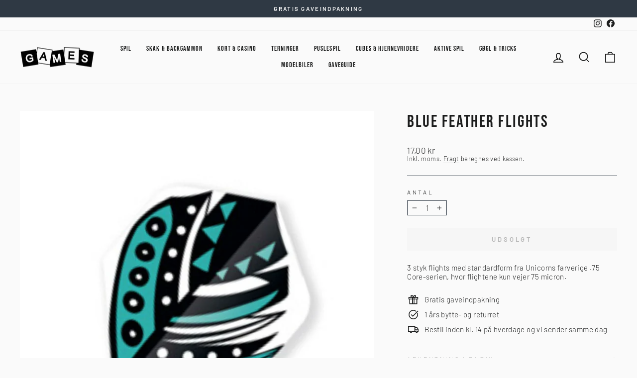

--- FILE ---
content_type: text/html; charset=utf-8
request_url: https://www.gamesweb.dk/products/blue-feather-flights
body_size: 27484
content:
<!doctype html>
<html class="no-js" lang="da" dir="ltr">
<head>
  <meta charset="utf-8">
  <meta http-equiv="X-UA-Compatible" content="IE=edge,chrome=1">
  <meta name="viewport" content="width=device-width,initial-scale=1">
  <meta name="theme-color" content="#2f3944">
  <link rel="canonical" href="https://www.gamesweb.dk/products/blue-feather-flights">
  <link rel="preconnect" href="https://cdn.shopify.com">
  <link rel="preconnect" href="https://fonts.shopifycdn.com">
  <link rel="dns-prefetch" href="https://productreviews.shopifycdn.com">
  <link rel="dns-prefetch" href="https://ajax.googleapis.com">
  <link rel="dns-prefetch" href="https://maps.googleapis.com">
  <link rel="dns-prefetch" href="https://maps.gstatic.com"><link rel="shortcut icon" href="//www.gamesweb.dk/cdn/shop/files/Games-favicon_512x512_75714cc8-c194-477e-9f41-c8191419478c_32x32.png?v=1668086206" type="image/png" /><title>Blue feather flights
&ndash; Games
</title>
<meta name="description" content="3 styk flights med standardform fra Unicorns farverige .75 Core-serien, hvor flightene kun vejer 75 micron."><meta property="og:site_name" content="Games">
  <meta property="og:url" content="https://www.gamesweb.dk/products/blue-feather-flights">
  <meta property="og:title" content="Blue feather flights">
  <meta property="og:type" content="product">
  <meta property="og:description" content="3 styk flights med standardform fra Unicorns farverige .75 Core-serien, hvor flightene kun vejer 75 micron."><meta property="og:image" content="http://www.gamesweb.dk/cdn/shop/products/24645.jpg?v=1669752083">
    <meta property="og:image:secure_url" content="https://www.gamesweb.dk/cdn/shop/products/24645.jpg?v=1669752083">
    <meta property="og:image:width" content="1000">
    <meta property="og:image:height" content="1000"><meta name="twitter:site" content="@">
  <meta name="twitter:card" content="summary_large_image">
  <meta name="twitter:title" content="Blue feather flights">
  <meta name="twitter:description" content="3 styk flights med standardform fra Unicorns farverige .75 Core-serien, hvor flightene kun vejer 75 micron.">

<style data-shopify>@font-face {
  font-family: Barlow;
  font-weight: 300;
  font-style: normal;
  font-display: swap;
  src: url("//www.gamesweb.dk/cdn/fonts/barlow/barlow_n3.206528b4d5c1d7c8b773c9376794cb533f489be9.woff2") format("woff2"),
       url("//www.gamesweb.dk/cdn/fonts/barlow/barlow_n3.a544de05c3416237e224288914a6a613a71847c4.woff") format("woff");
}


  @font-face {
  font-family: Barlow;
  font-weight: 600;
  font-style: normal;
  font-display: swap;
  src: url("//www.gamesweb.dk/cdn/fonts/barlow/barlow_n6.329f582a81f63f125e63c20a5a80ae9477df68e1.woff2") format("woff2"),
       url("//www.gamesweb.dk/cdn/fonts/barlow/barlow_n6.0163402e36247bcb8b02716880d0b39568412e9e.woff") format("woff");
}

  @font-face {
  font-family: Barlow;
  font-weight: 300;
  font-style: italic;
  font-display: swap;
  src: url("//www.gamesweb.dk/cdn/fonts/barlow/barlow_i3.4783fd1f60951ef39613b402b9af04f0db035ad6.woff2") format("woff2"),
       url("//www.gamesweb.dk/cdn/fonts/barlow/barlow_i3.be8b84cf2b6f2c566ef976fc59c7690df6cafae7.woff") format("woff");
}

  @font-face {
  font-family: Barlow;
  font-weight: 600;
  font-style: italic;
  font-display: swap;
  src: url("//www.gamesweb.dk/cdn/fonts/barlow/barlow_i6.5a22bd20fb27bad4d7674cc6e666fb9c77d813bb.woff2") format("woff2"),
       url("//www.gamesweb.dk/cdn/fonts/barlow/barlow_i6.1c8787fcb59f3add01a87f21b38c7ef797e3b3a1.woff") format("woff");
}

  
    @font-face {
      font-family:"Bebas Neue";
      src:url("//www.gamesweb.dk/cdn/shop/t/5/assets/BebasNeue-Regular.ttf?v=68345968342679896351663642919") format('truetype');
      font-display: swap;
      font-style: normal;
      font-weight: 400;
      font-stretch: normal;
    }
  
</style><link href="//www.gamesweb.dk/cdn/shop/t/5/assets/theme.css?v=51094588412879036381717124970" rel="stylesheet" type="text/css" media="all" /><style data-shopify>:root {
    
      --typeHeaderPrimary: 'Bebas Neue';
      --typeHeaderFallback: sans-serif;
    
    --typeHeaderSize: 40px;
    --typeHeaderWeight: 400;
    --typeHeaderLineHeight: 1.3;
    --typeHeaderSpacing: 0.075em;

    --typeBasePrimary:Barlow;
    --typeBaseFallback:sans-serif;
    --typeBaseSize: 15px;
    --typeBaseWeight: 300;
    --typeBaseSpacing: 0.025em;
    --typeBaseLineHeight: 1.2;

    --typeCollectionTitle: 20px;

    --iconWeight: 4px;
    --iconLinecaps: miter;

    
      --buttonRadius: 0px;
    

    --colorGridOverlayOpacity: 0.0;
  }

  .placeholder-content {
    background-image: linear-gradient(100deg, #f1eeed 40%, #eae6e4 63%, #f1eeed 79%);
  }</style><script>
    document.documentElement.className = document.documentElement.className.replace('no-js', 'js');

    window.theme = window.theme || {};
    theme.routes = {
      home: "/",
      cart: "/cart.js",
      cartPage: "/cart",
      cartAdd: "/cart/add.js",
      cartChange: "/cart/change.js",
      search: "/search"
    };
    theme.strings = {
      soldOut: "Udsolgt",
      unavailable: "Ikke på lager",
      inStockLabel: "På lager, klar til afsendelse ",
      stockLabel: "Få tilbage! - kun [count] på lager",
      willNotShipUntil: "Forventes afsendt [date]",
      willBeInStockAfter: "Tilbage på lager ",
      waitingForStock: "Lager på vej",
      savePrice: "Spar [saved_amount]",
      cartEmpty: "Din kurv er tom.",
      cartTermsConfirmation: "Du skal acceptere salgsbetingelserne for at gå til check out",
      searchCollections: "Kollektioner:",
      searchPages: "Sider:",
      searchArticles: "Artikler: "
    };
    theme.settings = {
      dynamicVariantsEnable: true,
      cartType: "page",
      isCustomerTemplate: false,
      moneyFormat: "{{amount_with_comma_separator}} kr",
      saveType: "percent",
      productImageSize: "square",
      productImageCover: false,
      predictiveSearch: true,
      predictiveSearchType: "product,article,page,collection",
      quickView: false,
      themeName: 'Impulse',
      themeVersion: "6.1.0",
      autoAddToCart: true};
  </script>

  <script>window.performance && window.performance.mark && window.performance.mark('shopify.content_for_header.start');</script><meta id="shopify-digital-wallet" name="shopify-digital-wallet" content="/62260773038/digital_wallets/dialog">
<link rel="alternate" type="application/json+oembed" href="https://www.gamesweb.dk/products/blue-feather-flights.oembed">
<script async="async" src="/checkouts/internal/preloads.js?locale=da-DK"></script>
<script id="shopify-features" type="application/json">{"accessToken":"b2a3e2a91c6bdb53c9effc91c3f2980e","betas":["rich-media-storefront-analytics"],"domain":"www.gamesweb.dk","predictiveSearch":true,"shopId":62260773038,"locale":"da"}</script>
<script>var Shopify = Shopify || {};
Shopify.shop = "games-webshop.myshopify.com";
Shopify.locale = "da";
Shopify.currency = {"active":"DKK","rate":"1.0"};
Shopify.country = "DK";
Shopify.theme = {"name":"Impulse ver. 7.0","id":131014656174,"schema_name":"Impulse","schema_version":"7.0.0","theme_store_id":857,"role":"main"};
Shopify.theme.handle = "null";
Shopify.theme.style = {"id":null,"handle":null};
Shopify.cdnHost = "www.gamesweb.dk/cdn";
Shopify.routes = Shopify.routes || {};
Shopify.routes.root = "/";</script>
<script type="module">!function(o){(o.Shopify=o.Shopify||{}).modules=!0}(window);</script>
<script>!function(o){function n(){var o=[];function n(){o.push(Array.prototype.slice.apply(arguments))}return n.q=o,n}var t=o.Shopify=o.Shopify||{};t.loadFeatures=n(),t.autoloadFeatures=n()}(window);</script>
<script id="shop-js-analytics" type="application/json">{"pageType":"product"}</script>
<script defer="defer" async type="module" src="//www.gamesweb.dk/cdn/shopifycloud/shop-js/modules/v2/client.init-shop-cart-sync_C8w7Thf0.da.esm.js"></script>
<script defer="defer" async type="module" src="//www.gamesweb.dk/cdn/shopifycloud/shop-js/modules/v2/chunk.common_hABmsQwT.esm.js"></script>
<script type="module">
  await import("//www.gamesweb.dk/cdn/shopifycloud/shop-js/modules/v2/client.init-shop-cart-sync_C8w7Thf0.da.esm.js");
await import("//www.gamesweb.dk/cdn/shopifycloud/shop-js/modules/v2/chunk.common_hABmsQwT.esm.js");

  window.Shopify.SignInWithShop?.initShopCartSync?.({"fedCMEnabled":true,"windoidEnabled":true});

</script>
<script>(function() {
  var isLoaded = false;
  function asyncLoad() {
    if (isLoaded) return;
    isLoaded = true;
    var urls = ["https:\/\/cdn.nfcube.com\/instafeed-ddd7f4b57aadd84d3771b6e9fd2ea791.js?shop=games-webshop.myshopify.com","https:\/\/d23dclunsivw3h.cloudfront.net\/redirect-app.js?shop=games-webshop.myshopify.com"];
    for (var i = 0; i < urls.length; i++) {
      var s = document.createElement('script');
      s.type = 'text/javascript';
      s.async = true;
      s.src = urls[i];
      var x = document.getElementsByTagName('script')[0];
      x.parentNode.insertBefore(s, x);
    }
  };
  if(window.attachEvent) {
    window.attachEvent('onload', asyncLoad);
  } else {
    window.addEventListener('load', asyncLoad, false);
  }
})();</script>
<script id="__st">var __st={"a":62260773038,"offset":3600,"reqid":"f463c470-9a98-45d2-9535-47ae570eeb5f-1768782067","pageurl":"www.gamesweb.dk\/products\/blue-feather-flights","u":"9f0c56ba0189","p":"product","rtyp":"product","rid":7870786011310};</script>
<script>window.ShopifyPaypalV4VisibilityTracking = true;</script>
<script id="captcha-bootstrap">!function(){'use strict';const t='contact',e='account',n='new_comment',o=[[t,t],['blogs',n],['comments',n],[t,'customer']],c=[[e,'customer_login'],[e,'guest_login'],[e,'recover_customer_password'],[e,'create_customer']],r=t=>t.map((([t,e])=>`form[action*='/${t}']:not([data-nocaptcha='true']) input[name='form_type'][value='${e}']`)).join(','),a=t=>()=>t?[...document.querySelectorAll(t)].map((t=>t.form)):[];function s(){const t=[...o],e=r(t);return a(e)}const i='password',u='form_key',d=['recaptcha-v3-token','g-recaptcha-response','h-captcha-response',i],f=()=>{try{return window.sessionStorage}catch{return}},m='__shopify_v',_=t=>t.elements[u];function p(t,e,n=!1){try{const o=window.sessionStorage,c=JSON.parse(o.getItem(e)),{data:r}=function(t){const{data:e,action:n}=t;return t[m]||n?{data:e,action:n}:{data:t,action:n}}(c);for(const[e,n]of Object.entries(r))t.elements[e]&&(t.elements[e].value=n);n&&o.removeItem(e)}catch(o){console.error('form repopulation failed',{error:o})}}const l='form_type',E='cptcha';function T(t){t.dataset[E]=!0}const w=window,h=w.document,L='Shopify',v='ce_forms',y='captcha';let A=!1;((t,e)=>{const n=(g='f06e6c50-85a8-45c8-87d0-21a2b65856fe',I='https://cdn.shopify.com/shopifycloud/storefront-forms-hcaptcha/ce_storefront_forms_captcha_hcaptcha.v1.5.2.iife.js',D={infoText:'Beskyttet af hCaptcha',privacyText:'Beskyttelse af persondata',termsText:'Vilkår'},(t,e,n)=>{const o=w[L][v],c=o.bindForm;if(c)return c(t,g,e,D).then(n);var r;o.q.push([[t,g,e,D],n]),r=I,A||(h.body.append(Object.assign(h.createElement('script'),{id:'captcha-provider',async:!0,src:r})),A=!0)});var g,I,D;w[L]=w[L]||{},w[L][v]=w[L][v]||{},w[L][v].q=[],w[L][y]=w[L][y]||{},w[L][y].protect=function(t,e){n(t,void 0,e),T(t)},Object.freeze(w[L][y]),function(t,e,n,w,h,L){const[v,y,A,g]=function(t,e,n){const i=e?o:[],u=t?c:[],d=[...i,...u],f=r(d),m=r(i),_=r(d.filter((([t,e])=>n.includes(e))));return[a(f),a(m),a(_),s()]}(w,h,L),I=t=>{const e=t.target;return e instanceof HTMLFormElement?e:e&&e.form},D=t=>v().includes(t);t.addEventListener('submit',(t=>{const e=I(t);if(!e)return;const n=D(e)&&!e.dataset.hcaptchaBound&&!e.dataset.recaptchaBound,o=_(e),c=g().includes(e)&&(!o||!o.value);(n||c)&&t.preventDefault(),c&&!n&&(function(t){try{if(!f())return;!function(t){const e=f();if(!e)return;const n=_(t);if(!n)return;const o=n.value;o&&e.removeItem(o)}(t);const e=Array.from(Array(32),(()=>Math.random().toString(36)[2])).join('');!function(t,e){_(t)||t.append(Object.assign(document.createElement('input'),{type:'hidden',name:u})),t.elements[u].value=e}(t,e),function(t,e){const n=f();if(!n)return;const o=[...t.querySelectorAll(`input[type='${i}']`)].map((({name:t})=>t)),c=[...d,...o],r={};for(const[a,s]of new FormData(t).entries())c.includes(a)||(r[a]=s);n.setItem(e,JSON.stringify({[m]:1,action:t.action,data:r}))}(t,e)}catch(e){console.error('failed to persist form',e)}}(e),e.submit())}));const S=(t,e)=>{t&&!t.dataset[E]&&(n(t,e.some((e=>e===t))),T(t))};for(const o of['focusin','change'])t.addEventListener(o,(t=>{const e=I(t);D(e)&&S(e,y())}));const B=e.get('form_key'),M=e.get(l),P=B&&M;t.addEventListener('DOMContentLoaded',(()=>{const t=y();if(P)for(const e of t)e.elements[l].value===M&&p(e,B);[...new Set([...A(),...v().filter((t=>'true'===t.dataset.shopifyCaptcha))])].forEach((e=>S(e,t)))}))}(h,new URLSearchParams(w.location.search),n,t,e,['guest_login'])})(!0,!0)}();</script>
<script integrity="sha256-4kQ18oKyAcykRKYeNunJcIwy7WH5gtpwJnB7kiuLZ1E=" data-source-attribution="shopify.loadfeatures" defer="defer" src="//www.gamesweb.dk/cdn/shopifycloud/storefront/assets/storefront/load_feature-a0a9edcb.js" crossorigin="anonymous"></script>
<script data-source-attribution="shopify.dynamic_checkout.dynamic.init">var Shopify=Shopify||{};Shopify.PaymentButton=Shopify.PaymentButton||{isStorefrontPortableWallets:!0,init:function(){window.Shopify.PaymentButton.init=function(){};var t=document.createElement("script");t.src="https://www.gamesweb.dk/cdn/shopifycloud/portable-wallets/latest/portable-wallets.da.js",t.type="module",document.head.appendChild(t)}};
</script>
<script data-source-attribution="shopify.dynamic_checkout.buyer_consent">
  function portableWalletsHideBuyerConsent(e){var t=document.getElementById("shopify-buyer-consent"),n=document.getElementById("shopify-subscription-policy-button");t&&n&&(t.classList.add("hidden"),t.setAttribute("aria-hidden","true"),n.removeEventListener("click",e))}function portableWalletsShowBuyerConsent(e){var t=document.getElementById("shopify-buyer-consent"),n=document.getElementById("shopify-subscription-policy-button");t&&n&&(t.classList.remove("hidden"),t.removeAttribute("aria-hidden"),n.addEventListener("click",e))}window.Shopify?.PaymentButton&&(window.Shopify.PaymentButton.hideBuyerConsent=portableWalletsHideBuyerConsent,window.Shopify.PaymentButton.showBuyerConsent=portableWalletsShowBuyerConsent);
</script>
<script data-source-attribution="shopify.dynamic_checkout.cart.bootstrap">document.addEventListener("DOMContentLoaded",(function(){function t(){return document.querySelector("shopify-accelerated-checkout-cart, shopify-accelerated-checkout")}if(t())Shopify.PaymentButton.init();else{new MutationObserver((function(e,n){t()&&(Shopify.PaymentButton.init(),n.disconnect())})).observe(document.body,{childList:!0,subtree:!0})}}));
</script>
<script id='scb4127' type='text/javascript' async='' src='https://www.gamesweb.dk/cdn/shopifycloud/privacy-banner/storefront-banner.js'></script>
<script>window.performance && window.performance.mark && window.performance.mark('shopify.content_for_header.end');</script>

  <script src="//www.gamesweb.dk/cdn/shop/t/5/assets/vendor-scripts-v11.js" defer="defer"></script><script src="//www.gamesweb.dk/cdn/shop/t/5/assets/theme.js?v=54196268074629037781717124968" defer="defer"></script>
  <script src="//www.gamesweb.dk/cdn/shop/t/5/assets/axios.min.js?v=150875720755702187471669638594" defer="defer"></script>
<!-- BEGIN app block: shopify://apps/sc-easy-redirects/blocks/app/be3f8dbd-5d43-46b4-ba43-2d65046054c2 -->
    <!-- common for all pages -->
    
    
        <script src="https://cdn.shopify.com/extensions/264f3360-3201-4ab7-9087-2c63466c86a3/sc-easy-redirects-5/assets/esc-redirect-app-live-feature.js" async></script>
    




<!-- END app block --><link href="https://monorail-edge.shopifysvc.com" rel="dns-prefetch">
<script>(function(){if ("sendBeacon" in navigator && "performance" in window) {try {var session_token_from_headers = performance.getEntriesByType('navigation')[0].serverTiming.find(x => x.name == '_s').description;} catch {var session_token_from_headers = undefined;}var session_cookie_matches = document.cookie.match(/_shopify_s=([^;]*)/);var session_token_from_cookie = session_cookie_matches && session_cookie_matches.length === 2 ? session_cookie_matches[1] : "";var session_token = session_token_from_headers || session_token_from_cookie || "";function handle_abandonment_event(e) {var entries = performance.getEntries().filter(function(entry) {return /monorail-edge.shopifysvc.com/.test(entry.name);});if (!window.abandonment_tracked && entries.length === 0) {window.abandonment_tracked = true;var currentMs = Date.now();var navigation_start = performance.timing.navigationStart;var payload = {shop_id: 62260773038,url: window.location.href,navigation_start,duration: currentMs - navigation_start,session_token,page_type: "product"};window.navigator.sendBeacon("https://monorail-edge.shopifysvc.com/v1/produce", JSON.stringify({schema_id: "online_store_buyer_site_abandonment/1.1",payload: payload,metadata: {event_created_at_ms: currentMs,event_sent_at_ms: currentMs}}));}}window.addEventListener('pagehide', handle_abandonment_event);}}());</script>
<script id="web-pixels-manager-setup">(function e(e,d,r,n,o){if(void 0===o&&(o={}),!Boolean(null===(a=null===(i=window.Shopify)||void 0===i?void 0:i.analytics)||void 0===a?void 0:a.replayQueue)){var i,a;window.Shopify=window.Shopify||{};var t=window.Shopify;t.analytics=t.analytics||{};var s=t.analytics;s.replayQueue=[],s.publish=function(e,d,r){return s.replayQueue.push([e,d,r]),!0};try{self.performance.mark("wpm:start")}catch(e){}var l=function(){var e={modern:/Edge?\/(1{2}[4-9]|1[2-9]\d|[2-9]\d{2}|\d{4,})\.\d+(\.\d+|)|Firefox\/(1{2}[4-9]|1[2-9]\d|[2-9]\d{2}|\d{4,})\.\d+(\.\d+|)|Chrom(ium|e)\/(9{2}|\d{3,})\.\d+(\.\d+|)|(Maci|X1{2}).+ Version\/(15\.\d+|(1[6-9]|[2-9]\d|\d{3,})\.\d+)([,.]\d+|)( \(\w+\)|)( Mobile\/\w+|) Safari\/|Chrome.+OPR\/(9{2}|\d{3,})\.\d+\.\d+|(CPU[ +]OS|iPhone[ +]OS|CPU[ +]iPhone|CPU IPhone OS|CPU iPad OS)[ +]+(15[._]\d+|(1[6-9]|[2-9]\d|\d{3,})[._]\d+)([._]\d+|)|Android:?[ /-](13[3-9]|1[4-9]\d|[2-9]\d{2}|\d{4,})(\.\d+|)(\.\d+|)|Android.+Firefox\/(13[5-9]|1[4-9]\d|[2-9]\d{2}|\d{4,})\.\d+(\.\d+|)|Android.+Chrom(ium|e)\/(13[3-9]|1[4-9]\d|[2-9]\d{2}|\d{4,})\.\d+(\.\d+|)|SamsungBrowser\/([2-9]\d|\d{3,})\.\d+/,legacy:/Edge?\/(1[6-9]|[2-9]\d|\d{3,})\.\d+(\.\d+|)|Firefox\/(5[4-9]|[6-9]\d|\d{3,})\.\d+(\.\d+|)|Chrom(ium|e)\/(5[1-9]|[6-9]\d|\d{3,})\.\d+(\.\d+|)([\d.]+$|.*Safari\/(?![\d.]+ Edge\/[\d.]+$))|(Maci|X1{2}).+ Version\/(10\.\d+|(1[1-9]|[2-9]\d|\d{3,})\.\d+)([,.]\d+|)( \(\w+\)|)( Mobile\/\w+|) Safari\/|Chrome.+OPR\/(3[89]|[4-9]\d|\d{3,})\.\d+\.\d+|(CPU[ +]OS|iPhone[ +]OS|CPU[ +]iPhone|CPU IPhone OS|CPU iPad OS)[ +]+(10[._]\d+|(1[1-9]|[2-9]\d|\d{3,})[._]\d+)([._]\d+|)|Android:?[ /-](13[3-9]|1[4-9]\d|[2-9]\d{2}|\d{4,})(\.\d+|)(\.\d+|)|Mobile Safari.+OPR\/([89]\d|\d{3,})\.\d+\.\d+|Android.+Firefox\/(13[5-9]|1[4-9]\d|[2-9]\d{2}|\d{4,})\.\d+(\.\d+|)|Android.+Chrom(ium|e)\/(13[3-9]|1[4-9]\d|[2-9]\d{2}|\d{4,})\.\d+(\.\d+|)|Android.+(UC? ?Browser|UCWEB|U3)[ /]?(15\.([5-9]|\d{2,})|(1[6-9]|[2-9]\d|\d{3,})\.\d+)\.\d+|SamsungBrowser\/(5\.\d+|([6-9]|\d{2,})\.\d+)|Android.+MQ{2}Browser\/(14(\.(9|\d{2,})|)|(1[5-9]|[2-9]\d|\d{3,})(\.\d+|))(\.\d+|)|K[Aa][Ii]OS\/(3\.\d+|([4-9]|\d{2,})\.\d+)(\.\d+|)/},d=e.modern,r=e.legacy,n=navigator.userAgent;return n.match(d)?"modern":n.match(r)?"legacy":"unknown"}(),u="modern"===l?"modern":"legacy",c=(null!=n?n:{modern:"",legacy:""})[u],f=function(e){return[e.baseUrl,"/wpm","/b",e.hashVersion,"modern"===e.buildTarget?"m":"l",".js"].join("")}({baseUrl:d,hashVersion:r,buildTarget:u}),m=function(e){var d=e.version,r=e.bundleTarget,n=e.surface,o=e.pageUrl,i=e.monorailEndpoint;return{emit:function(e){var a=e.status,t=e.errorMsg,s=(new Date).getTime(),l=JSON.stringify({metadata:{event_sent_at_ms:s},events:[{schema_id:"web_pixels_manager_load/3.1",payload:{version:d,bundle_target:r,page_url:o,status:a,surface:n,error_msg:t},metadata:{event_created_at_ms:s}}]});if(!i)return console&&console.warn&&console.warn("[Web Pixels Manager] No Monorail endpoint provided, skipping logging."),!1;try{return self.navigator.sendBeacon.bind(self.navigator)(i,l)}catch(e){}var u=new XMLHttpRequest;try{return u.open("POST",i,!0),u.setRequestHeader("Content-Type","text/plain"),u.send(l),!0}catch(e){return console&&console.warn&&console.warn("[Web Pixels Manager] Got an unhandled error while logging to Monorail."),!1}}}}({version:r,bundleTarget:l,surface:e.surface,pageUrl:self.location.href,monorailEndpoint:e.monorailEndpoint});try{o.browserTarget=l,function(e){var d=e.src,r=e.async,n=void 0===r||r,o=e.onload,i=e.onerror,a=e.sri,t=e.scriptDataAttributes,s=void 0===t?{}:t,l=document.createElement("script"),u=document.querySelector("head"),c=document.querySelector("body");if(l.async=n,l.src=d,a&&(l.integrity=a,l.crossOrigin="anonymous"),s)for(var f in s)if(Object.prototype.hasOwnProperty.call(s,f))try{l.dataset[f]=s[f]}catch(e){}if(o&&l.addEventListener("load",o),i&&l.addEventListener("error",i),u)u.appendChild(l);else{if(!c)throw new Error("Did not find a head or body element to append the script");c.appendChild(l)}}({src:f,async:!0,onload:function(){if(!function(){var e,d;return Boolean(null===(d=null===(e=window.Shopify)||void 0===e?void 0:e.analytics)||void 0===d?void 0:d.initialized)}()){var d=window.webPixelsManager.init(e)||void 0;if(d){var r=window.Shopify.analytics;r.replayQueue.forEach((function(e){var r=e[0],n=e[1],o=e[2];d.publishCustomEvent(r,n,o)})),r.replayQueue=[],r.publish=d.publishCustomEvent,r.visitor=d.visitor,r.initialized=!0}}},onerror:function(){return m.emit({status:"failed",errorMsg:"".concat(f," has failed to load")})},sri:function(e){var d=/^sha384-[A-Za-z0-9+/=]+$/;return"string"==typeof e&&d.test(e)}(c)?c:"",scriptDataAttributes:o}),m.emit({status:"loading"})}catch(e){m.emit({status:"failed",errorMsg:(null==e?void 0:e.message)||"Unknown error"})}}})({shopId: 62260773038,storefrontBaseUrl: "https://www.gamesweb.dk",extensionsBaseUrl: "https://extensions.shopifycdn.com/cdn/shopifycloud/web-pixels-manager",monorailEndpoint: "https://monorail-edge.shopifysvc.com/unstable/produce_batch",surface: "storefront-renderer",enabledBetaFlags: ["2dca8a86"],webPixelsConfigList: [{"id":"174588250","eventPayloadVersion":"v1","runtimeContext":"LAX","scriptVersion":"1","type":"CUSTOM","privacyPurposes":["ANALYTICS"],"name":"Google Analytics tag (migrated)"},{"id":"shopify-app-pixel","configuration":"{}","eventPayloadVersion":"v1","runtimeContext":"STRICT","scriptVersion":"0450","apiClientId":"shopify-pixel","type":"APP","privacyPurposes":["ANALYTICS","MARKETING"]},{"id":"shopify-custom-pixel","eventPayloadVersion":"v1","runtimeContext":"LAX","scriptVersion":"0450","apiClientId":"shopify-pixel","type":"CUSTOM","privacyPurposes":["ANALYTICS","MARKETING"]}],isMerchantRequest: false,initData: {"shop":{"name":"Games","paymentSettings":{"currencyCode":"DKK"},"myshopifyDomain":"games-webshop.myshopify.com","countryCode":"DK","storefrontUrl":"https:\/\/www.gamesweb.dk"},"customer":null,"cart":null,"checkout":null,"productVariants":[{"price":{"amount":17.0,"currencyCode":"DKK"},"product":{"title":"Blue feather flights","vendor":"Games","id":"7870786011310","untranslatedTitle":"Blue feather flights","url":"\/products\/blue-feather-flights","type":"Dart"},"id":"43603675087022","image":{"src":"\/\/www.gamesweb.dk\/cdn\/shop\/products\/24645.jpg?v=1669752083"},"sku":"24645","title":"Default Title","untranslatedTitle":"Default Title"}],"purchasingCompany":null},},"https://www.gamesweb.dk/cdn","fcfee988w5aeb613cpc8e4bc33m6693e112",{"modern":"","legacy":""},{"shopId":"62260773038","storefrontBaseUrl":"https:\/\/www.gamesweb.dk","extensionBaseUrl":"https:\/\/extensions.shopifycdn.com\/cdn\/shopifycloud\/web-pixels-manager","surface":"storefront-renderer","enabledBetaFlags":"[\"2dca8a86\"]","isMerchantRequest":"false","hashVersion":"fcfee988w5aeb613cpc8e4bc33m6693e112","publish":"custom","events":"[[\"page_viewed\",{}],[\"product_viewed\",{\"productVariant\":{\"price\":{\"amount\":17.0,\"currencyCode\":\"DKK\"},\"product\":{\"title\":\"Blue feather flights\",\"vendor\":\"Games\",\"id\":\"7870786011310\",\"untranslatedTitle\":\"Blue feather flights\",\"url\":\"\/products\/blue-feather-flights\",\"type\":\"Dart\"},\"id\":\"43603675087022\",\"image\":{\"src\":\"\/\/www.gamesweb.dk\/cdn\/shop\/products\/24645.jpg?v=1669752083\"},\"sku\":\"24645\",\"title\":\"Default Title\",\"untranslatedTitle\":\"Default Title\"}}]]"});</script><script>
  window.ShopifyAnalytics = window.ShopifyAnalytics || {};
  window.ShopifyAnalytics.meta = window.ShopifyAnalytics.meta || {};
  window.ShopifyAnalytics.meta.currency = 'DKK';
  var meta = {"product":{"id":7870786011310,"gid":"gid:\/\/shopify\/Product\/7870786011310","vendor":"Games","type":"Dart","handle":"blue-feather-flights","variants":[{"id":43603675087022,"price":1700,"name":"Blue feather flights","public_title":null,"sku":"24645"}],"remote":false},"page":{"pageType":"product","resourceType":"product","resourceId":7870786011310,"requestId":"f463c470-9a98-45d2-9535-47ae570eeb5f-1768782067"}};
  for (var attr in meta) {
    window.ShopifyAnalytics.meta[attr] = meta[attr];
  }
</script>
<script class="analytics">
  (function () {
    var customDocumentWrite = function(content) {
      var jquery = null;

      if (window.jQuery) {
        jquery = window.jQuery;
      } else if (window.Checkout && window.Checkout.$) {
        jquery = window.Checkout.$;
      }

      if (jquery) {
        jquery('body').append(content);
      }
    };

    var hasLoggedConversion = function(token) {
      if (token) {
        return document.cookie.indexOf('loggedConversion=' + token) !== -1;
      }
      return false;
    }

    var setCookieIfConversion = function(token) {
      if (token) {
        var twoMonthsFromNow = new Date(Date.now());
        twoMonthsFromNow.setMonth(twoMonthsFromNow.getMonth() + 2);

        document.cookie = 'loggedConversion=' + token + '; expires=' + twoMonthsFromNow;
      }
    }

    var trekkie = window.ShopifyAnalytics.lib = window.trekkie = window.trekkie || [];
    if (trekkie.integrations) {
      return;
    }
    trekkie.methods = [
      'identify',
      'page',
      'ready',
      'track',
      'trackForm',
      'trackLink'
    ];
    trekkie.factory = function(method) {
      return function() {
        var args = Array.prototype.slice.call(arguments);
        args.unshift(method);
        trekkie.push(args);
        return trekkie;
      };
    };
    for (var i = 0; i < trekkie.methods.length; i++) {
      var key = trekkie.methods[i];
      trekkie[key] = trekkie.factory(key);
    }
    trekkie.load = function(config) {
      trekkie.config = config || {};
      trekkie.config.initialDocumentCookie = document.cookie;
      var first = document.getElementsByTagName('script')[0];
      var script = document.createElement('script');
      script.type = 'text/javascript';
      script.onerror = function(e) {
        var scriptFallback = document.createElement('script');
        scriptFallback.type = 'text/javascript';
        scriptFallback.onerror = function(error) {
                var Monorail = {
      produce: function produce(monorailDomain, schemaId, payload) {
        var currentMs = new Date().getTime();
        var event = {
          schema_id: schemaId,
          payload: payload,
          metadata: {
            event_created_at_ms: currentMs,
            event_sent_at_ms: currentMs
          }
        };
        return Monorail.sendRequest("https://" + monorailDomain + "/v1/produce", JSON.stringify(event));
      },
      sendRequest: function sendRequest(endpointUrl, payload) {
        // Try the sendBeacon API
        if (window && window.navigator && typeof window.navigator.sendBeacon === 'function' && typeof window.Blob === 'function' && !Monorail.isIos12()) {
          var blobData = new window.Blob([payload], {
            type: 'text/plain'
          });

          if (window.navigator.sendBeacon(endpointUrl, blobData)) {
            return true;
          } // sendBeacon was not successful

        } // XHR beacon

        var xhr = new XMLHttpRequest();

        try {
          xhr.open('POST', endpointUrl);
          xhr.setRequestHeader('Content-Type', 'text/plain');
          xhr.send(payload);
        } catch (e) {
          console.log(e);
        }

        return false;
      },
      isIos12: function isIos12() {
        return window.navigator.userAgent.lastIndexOf('iPhone; CPU iPhone OS 12_') !== -1 || window.navigator.userAgent.lastIndexOf('iPad; CPU OS 12_') !== -1;
      }
    };
    Monorail.produce('monorail-edge.shopifysvc.com',
      'trekkie_storefront_load_errors/1.1',
      {shop_id: 62260773038,
      theme_id: 131014656174,
      app_name: "storefront",
      context_url: window.location.href,
      source_url: "//www.gamesweb.dk/cdn/s/trekkie.storefront.cd680fe47e6c39ca5d5df5f0a32d569bc48c0f27.min.js"});

        };
        scriptFallback.async = true;
        scriptFallback.src = '//www.gamesweb.dk/cdn/s/trekkie.storefront.cd680fe47e6c39ca5d5df5f0a32d569bc48c0f27.min.js';
        first.parentNode.insertBefore(scriptFallback, first);
      };
      script.async = true;
      script.src = '//www.gamesweb.dk/cdn/s/trekkie.storefront.cd680fe47e6c39ca5d5df5f0a32d569bc48c0f27.min.js';
      first.parentNode.insertBefore(script, first);
    };
    trekkie.load(
      {"Trekkie":{"appName":"storefront","development":false,"defaultAttributes":{"shopId":62260773038,"isMerchantRequest":null,"themeId":131014656174,"themeCityHash":"4218852062676841413","contentLanguage":"da","currency":"DKK","eventMetadataId":"c60f7120-1692-44b2-a3bd-a8de58f83738"},"isServerSideCookieWritingEnabled":true,"monorailRegion":"shop_domain","enabledBetaFlags":["65f19447"]},"Session Attribution":{},"S2S":{"facebookCapiEnabled":false,"source":"trekkie-storefront-renderer","apiClientId":580111}}
    );

    var loaded = false;
    trekkie.ready(function() {
      if (loaded) return;
      loaded = true;

      window.ShopifyAnalytics.lib = window.trekkie;

      var originalDocumentWrite = document.write;
      document.write = customDocumentWrite;
      try { window.ShopifyAnalytics.merchantGoogleAnalytics.call(this); } catch(error) {};
      document.write = originalDocumentWrite;

      window.ShopifyAnalytics.lib.page(null,{"pageType":"product","resourceType":"product","resourceId":7870786011310,"requestId":"f463c470-9a98-45d2-9535-47ae570eeb5f-1768782067","shopifyEmitted":true});

      var match = window.location.pathname.match(/checkouts\/(.+)\/(thank_you|post_purchase)/)
      var token = match? match[1]: undefined;
      if (!hasLoggedConversion(token)) {
        setCookieIfConversion(token);
        window.ShopifyAnalytics.lib.track("Viewed Product",{"currency":"DKK","variantId":43603675087022,"productId":7870786011310,"productGid":"gid:\/\/shopify\/Product\/7870786011310","name":"Blue feather flights","price":"17.00","sku":"24645","brand":"Games","variant":null,"category":"Dart","nonInteraction":true,"remote":false},undefined,undefined,{"shopifyEmitted":true});
      window.ShopifyAnalytics.lib.track("monorail:\/\/trekkie_storefront_viewed_product\/1.1",{"currency":"DKK","variantId":43603675087022,"productId":7870786011310,"productGid":"gid:\/\/shopify\/Product\/7870786011310","name":"Blue feather flights","price":"17.00","sku":"24645","brand":"Games","variant":null,"category":"Dart","nonInteraction":true,"remote":false,"referer":"https:\/\/www.gamesweb.dk\/products\/blue-feather-flights"});
      }
    });


        var eventsListenerScript = document.createElement('script');
        eventsListenerScript.async = true;
        eventsListenerScript.src = "//www.gamesweb.dk/cdn/shopifycloud/storefront/assets/shop_events_listener-3da45d37.js";
        document.getElementsByTagName('head')[0].appendChild(eventsListenerScript);

})();</script>
  <script>
  if (!window.ga || (window.ga && typeof window.ga !== 'function')) {
    window.ga = function ga() {
      (window.ga.q = window.ga.q || []).push(arguments);
      if (window.Shopify && window.Shopify.analytics && typeof window.Shopify.analytics.publish === 'function') {
        window.Shopify.analytics.publish("ga_stub_called", {}, {sendTo: "google_osp_migration"});
      }
      console.error("Shopify's Google Analytics stub called with:", Array.from(arguments), "\nSee https://help.shopify.com/manual/promoting-marketing/pixels/pixel-migration#google for more information.");
    };
    if (window.Shopify && window.Shopify.analytics && typeof window.Shopify.analytics.publish === 'function') {
      window.Shopify.analytics.publish("ga_stub_initialized", {}, {sendTo: "google_osp_migration"});
    }
  }
</script>
<script
  defer
  src="https://www.gamesweb.dk/cdn/shopifycloud/perf-kit/shopify-perf-kit-3.0.4.min.js"
  data-application="storefront-renderer"
  data-shop-id="62260773038"
  data-render-region="gcp-us-east1"
  data-page-type="product"
  data-theme-instance-id="131014656174"
  data-theme-name="Impulse"
  data-theme-version="7.0.0"
  data-monorail-region="shop_domain"
  data-resource-timing-sampling-rate="10"
  data-shs="true"
  data-shs-beacon="true"
  data-shs-export-with-fetch="true"
  data-shs-logs-sample-rate="1"
  data-shs-beacon-endpoint="https://www.gamesweb.dk/api/collect"
></script>
</head>

<body class="template-product" data-center-text="false" data-button_style="square" data-type_header_capitalize="true" data-type_headers_align_text="false" data-type_product_capitalize="true" data-swatch_style="round" data-disable-animations="true">
  <div id="cart__loading_overlay"></div>  
  <a class="in-page-link visually-hidden skip-link" href="#MainContent">Videre til indhold </a>

  <div id="PageContainer" class="page-container">
    <div class="transition-body"><div id="shopify-section-header" class="shopify-section">

<div id="NavDrawer" class="drawer drawer--right">
  <div class="drawer__contents">
    <div class="drawer__fixed-header">
      <div class="drawer__header appear-animation appear-delay-1">
        <div class="h2 drawer__title"></div>
        <div class="drawer__close">
          <button type="button" class="drawer__close-button js-drawer-close">
            <svg aria-hidden="true" focusable="false" role="presentation" class="icon icon-close" viewBox="0 0 64 64"><path d="M19 17.61l27.12 27.13m0-27.12L19 44.74"/></svg>
            <span class="icon__fallback-text">Luk menu</span>
          </button>
        </div>
      </div>
    </div>
    <div class="drawer__scrollable">
      <ul class="mobile-nav mobile-nav--heading-style" role="navigation" aria-label="Primary"><li class="mobile-nav__item appear-animation appear-delay-2"><div class="mobile-nav__has-sublist"><a href="/collections/spil"
                    class="mobile-nav__link mobile-nav__link--top-level"
                    id="Label-collections-spil1"
                    >
                    Spil
                  </a>
                  <div class="mobile-nav__toggle">
                    <button type="button"
                      aria-controls="Linklist-collections-spil1"
                      aria-labelledby="Label-collections-spil1"
                      class="collapsible-trigger collapsible--auto-height"><span class="collapsible-trigger__icon collapsible-trigger__icon--open" role="presentation">
  <svg aria-hidden="true" focusable="false" role="presentation" class="icon icon-plus" viewBox="0 0 20 20"><path fill="#444" d="M17.409 8.929h-6.695V2.258c0-.566-.506-1.029-1.071-1.029s-1.071.463-1.071 1.029v6.671H1.967C1.401 8.929.938 9.435.938 10s.463 1.071 1.029 1.071h6.605V17.7c0 .566.506 1.029 1.071 1.029s1.071-.463 1.071-1.029v-6.629h6.695c.566 0 1.029-.506 1.029-1.071s-.463-1.071-1.029-1.071z"/></svg>
   <svg aria-hidden="true" focusable="false" role="presentation" class="icon icon-minus" viewBox="0 0 20 20"><path fill="#444" d="M17.543 11.029H2.1A1.032 1.032 0 0 1 1.071 10c0-.566.463-1.029 1.029-1.029h15.443c.566 0 1.029.463 1.029 1.029 0 .566-.463 1.029-1.029 1.029z"/></svg>
</span>
</button>
                  </div></div><div id="Linklist-collections-spil1"
                class="mobile-nav__sublist collapsible-content collapsible-content--all"
                >
                <div class="collapsible-content__inner">
                  <ul class="mobile-nav__sublist"><li class="mobile-nav__item">
                        <div class="mobile-nav__child-item"><a href="/collections/spil"
                              class="mobile-nav__link"
                              id="Sublabel-collections-spil1"
                              >
                              Se alle spil
                            </a><button type="button"
                              aria-controls="Sublinklist-collections-spil1-collections-spil1"
                              aria-labelledby="Sublabel-collections-spil1"
                              class="collapsible-trigger"><span class="collapsible-trigger__icon collapsible-trigger__icon--circle collapsible-trigger__icon--open" role="presentation">
  <svg aria-hidden="true" focusable="false" role="presentation" class="icon icon--wide icon-chevron-down" viewBox="0 0 28 16"><path d="M1.57 1.59l12.76 12.77L27.1 1.59" stroke-width="2" stroke="#000" fill="none" fill-rule="evenodd"/></svg>
</span>
</button></div><div
                            id="Sublinklist-collections-spil1-collections-spil1"
                            aria-labelledby="Sublabel-collections-spil1"
                            class="mobile-nav__sublist collapsible-content collapsible-content--all"
                            >
                            <div class="collapsible-content__inner">
                              <ul class="mobile-nav__grandchildlist"><li class="mobile-nav__item">
                                    <a href="/collections/klassiske-spil" class="mobile-nav__link">
                                      Klassiske spil
                                    </a>
                                  </li><li class="mobile-nav__item">
                                    <a href="/collections/selskabsspil" class="mobile-nav__link">
                                      Selskabsspil
                                    </a>
                                  </li><li class="mobile-nav__item">
                                    <a href="/collections/familiespil" class="mobile-nav__link">
                                      Familiespil
                                    </a>
                                  </li><li class="mobile-nav__item">
                                    <a href="/collections/voksenspil" class="mobile-nav__link">
                                      Voksenspil
                                    </a>
                                  </li><li class="mobile-nav__item">
                                    <a href="/collections/strategispil" class="mobile-nav__link">
                                      Strategispil
                                    </a>
                                  </li><li class="mobile-nav__item">
                                    <a href="/collections/bornespil" class="mobile-nav__link">
                                      Børnespil
                                    </a>
                                  </li><li class="mobile-nav__item">
                                    <a href="/collections/quiz" class="mobile-nav__link">
                                      Quiz
                                    </a>
                                  </li><li class="mobile-nav__item">
                                    <a href="/collections/sma-spil" class="mobile-nav__link">
                                      Små spil
                                    </a>
                                  </li><li class="mobile-nav__item">
                                    <a href="/collections/escape-rooms" class="mobile-nav__link">
                                      Escape Room
                                    </a>
                                  </li><li class="mobile-nav__item">
                                    <a href="/collections/for-1-spiller" class="mobile-nav__link">
                                      For 1 spiller
                                    </a>
                                  </li><li class="mobile-nav__item">
                                    <a href="/collections/for-2-spillere" class="mobile-nav__link">
                                      For 2 spillere
                                    </a>
                                  </li><li class="mobile-nav__item">
                                    <a href="/collections/rpg" class="mobile-nav__link">
                                      Rollespil
                                    </a>
                                  </li><li class="mobile-nav__item">
                                    <a href="/collections/bingo-banko" class="mobile-nav__link">
                                      Bingo/Banko
                                    </a>
                                  </li><li class="mobile-nav__item">
                                    <a href="/collections/udvidelser" class="mobile-nav__link">
                                      Udvidelser
                                    </a>
                                  </li><li class="mobile-nav__item">
                                    <a href="/collections/games-deals" class="mobile-nav__link">
                                      Games Deals
                                    </a>
                                  </li></ul>
                            </div>
                          </div></li></ul>
                </div>
              </div></li><li class="mobile-nav__item appear-animation appear-delay-3"><div class="mobile-nav__has-sublist"><a href="/pages/skak-backgammon"
                    class="mobile-nav__link mobile-nav__link--top-level"
                    id="Label-pages-skak-backgammon2"
                    >
                    Skak & backgammon
                  </a>
                  <div class="mobile-nav__toggle">
                    <button type="button"
                      aria-controls="Linklist-pages-skak-backgammon2"
                      aria-labelledby="Label-pages-skak-backgammon2"
                      class="collapsible-trigger collapsible--auto-height"><span class="collapsible-trigger__icon collapsible-trigger__icon--open" role="presentation">
  <svg aria-hidden="true" focusable="false" role="presentation" class="icon icon-plus" viewBox="0 0 20 20"><path fill="#444" d="M17.409 8.929h-6.695V2.258c0-.566-.506-1.029-1.071-1.029s-1.071.463-1.071 1.029v6.671H1.967C1.401 8.929.938 9.435.938 10s.463 1.071 1.029 1.071h6.605V17.7c0 .566.506 1.029 1.071 1.029s1.071-.463 1.071-1.029v-6.629h6.695c.566 0 1.029-.506 1.029-1.071s-.463-1.071-1.029-1.071z"/></svg>
   <svg aria-hidden="true" focusable="false" role="presentation" class="icon icon-minus" viewBox="0 0 20 20"><path fill="#444" d="M17.543 11.029H2.1A1.032 1.032 0 0 1 1.071 10c0-.566.463-1.029 1.029-1.029h15.443c.566 0 1.029.463 1.029 1.029 0 .566-.463 1.029-1.029 1.029z"/></svg>
</span>
</button>
                  </div></div><div id="Linklist-pages-skak-backgammon2"
                class="mobile-nav__sublist collapsible-content collapsible-content--all"
                >
                <div class="collapsible-content__inner">
                  <ul class="mobile-nav__sublist"><li class="mobile-nav__item">
                        <div class="mobile-nav__child-item"><a href="/collections/skak"
                              class="mobile-nav__link"
                              id="Sublabel-collections-skak1"
                              >
                              SE AL SKAK
                            </a><button type="button"
                              aria-controls="Sublinklist-pages-skak-backgammon2-collections-skak1"
                              aria-labelledby="Sublabel-collections-skak1"
                              class="collapsible-trigger"><span class="collapsible-trigger__icon collapsible-trigger__icon--circle collapsible-trigger__icon--open" role="presentation">
  <svg aria-hidden="true" focusable="false" role="presentation" class="icon icon--wide icon-chevron-down" viewBox="0 0 28 16"><path d="M1.57 1.59l12.76 12.77L27.1 1.59" stroke-width="2" stroke="#000" fill="none" fill-rule="evenodd"/></svg>
</span>
</button></div><div
                            id="Sublinklist-pages-skak-backgammon2-collections-skak1"
                            aria-labelledby="Sublabel-collections-skak1"
                            class="mobile-nav__sublist collapsible-content collapsible-content--all"
                            >
                            <div class="collapsible-content__inner">
                              <ul class="mobile-nav__grandchildlist"><li class="mobile-nav__item">
                                    <a href="/collections/skaksaet" class="mobile-nav__link">
                                      Skaksæt
                                    </a>
                                  </li><li class="mobile-nav__item">
                                    <a href="/collections/skakbraetter" class="mobile-nav__link">
                                      Skakbrætter
                                    </a>
                                  </li><li class="mobile-nav__item">
                                    <a href="/collections/skakbrikker" class="mobile-nav__link">
                                      Skakbrikker
                                    </a>
                                  </li><li class="mobile-nav__item">
                                    <a href="/collections/skakure" class="mobile-nav__link">
                                      Skakure
                                    </a>
                                  </li><li class="mobile-nav__item">
                                    <a href="/collections/skakcomputere" class="mobile-nav__link">
                                      Skakcomputere
                                    </a>
                                  </li><li class="mobile-nav__item">
                                    <a href="/collections/skakboeger" class="mobile-nav__link">
                                      Skakbøger
                                    </a>
                                  </li></ul>
                            </div>
                          </div></li><li class="mobile-nav__item">
                        <div class="mobile-nav__child-item"><a href="/collections/backgammon"
                              class="mobile-nav__link"
                              id="Sublabel-collections-backgammon2"
                              >
                              SE AL BACKGAMMON
                            </a><button type="button"
                              aria-controls="Sublinklist-pages-skak-backgammon2-collections-backgammon2"
                              aria-labelledby="Sublabel-collections-backgammon2"
                              class="collapsible-trigger"><span class="collapsible-trigger__icon collapsible-trigger__icon--circle collapsible-trigger__icon--open" role="presentation">
  <svg aria-hidden="true" focusable="false" role="presentation" class="icon icon--wide icon-chevron-down" viewBox="0 0 28 16"><path d="M1.57 1.59l12.76 12.77L27.1 1.59" stroke-width="2" stroke="#000" fill="none" fill-rule="evenodd"/></svg>
</span>
</button></div><div
                            id="Sublinklist-pages-skak-backgammon2-collections-backgammon2"
                            aria-labelledby="Sublabel-collections-backgammon2"
                            class="mobile-nav__sublist collapsible-content collapsible-content--all"
                            >
                            <div class="collapsible-content__inner">
                              <ul class="mobile-nav__grandchildlist"><li class="mobile-nav__item">
                                    <a href="/collections/backgammon-i-filt-kunstlaeder" class="mobile-nav__link">
                                      Backgammon i filt/kunstlæder
                                    </a>
                                  </li><li class="mobile-nav__item">
                                    <a href="/collections/backgammon-i-trae" class="mobile-nav__link">
                                      Backgammon i træ
                                    </a>
                                  </li><li class="mobile-nav__item">
                                    <a href="/collections/eksklusive-backgammonsaet" class="mobile-nav__link">
                                      Eksklusive backgammonsæt
                                    </a>
                                  </li></ul>
                            </div>
                          </div></li></ul>
                </div>
              </div></li><li class="mobile-nav__item appear-animation appear-delay-4"><div class="mobile-nav__has-sublist"><a href="/pages/kort-casino"
                    class="mobile-nav__link mobile-nav__link--top-level"
                    id="Label-pages-kort-casino3"
                    >
                    Kort & casino
                  </a>
                  <div class="mobile-nav__toggle">
                    <button type="button"
                      aria-controls="Linklist-pages-kort-casino3"
                      aria-labelledby="Label-pages-kort-casino3"
                      class="collapsible-trigger collapsible--auto-height"><span class="collapsible-trigger__icon collapsible-trigger__icon--open" role="presentation">
  <svg aria-hidden="true" focusable="false" role="presentation" class="icon icon-plus" viewBox="0 0 20 20"><path fill="#444" d="M17.409 8.929h-6.695V2.258c0-.566-.506-1.029-1.071-1.029s-1.071.463-1.071 1.029v6.671H1.967C1.401 8.929.938 9.435.938 10s.463 1.071 1.029 1.071h6.605V17.7c0 .566.506 1.029 1.071 1.029s1.071-.463 1.071-1.029v-6.629h6.695c.566 0 1.029-.506 1.029-1.071s-.463-1.071-1.029-1.071z"/></svg>
   <svg aria-hidden="true" focusable="false" role="presentation" class="icon icon-minus" viewBox="0 0 20 20"><path fill="#444" d="M17.543 11.029H2.1A1.032 1.032 0 0 1 1.071 10c0-.566.463-1.029 1.029-1.029h15.443c.566 0 1.029.463 1.029 1.029 0 .566-.463 1.029-1.029 1.029z"/></svg>
</span>
</button>
                  </div></div><div id="Linklist-pages-kort-casino3"
                class="mobile-nav__sublist collapsible-content collapsible-content--all"
                >
                <div class="collapsible-content__inner">
                  <ul class="mobile-nav__sublist"><li class="mobile-nav__item">
                        <div class="mobile-nav__child-item"><a href="/collections/kort"
                              class="mobile-nav__link"
                              id="Sublabel-collections-kort1"
                              >
                              Se alle kort
                            </a><button type="button"
                              aria-controls="Sublinklist-pages-kort-casino3-collections-kort1"
                              aria-labelledby="Sublabel-collections-kort1"
                              class="collapsible-trigger"><span class="collapsible-trigger__icon collapsible-trigger__icon--circle collapsible-trigger__icon--open" role="presentation">
  <svg aria-hidden="true" focusable="false" role="presentation" class="icon icon--wide icon-chevron-down" viewBox="0 0 28 16"><path d="M1.57 1.59l12.76 12.77L27.1 1.59" stroke-width="2" stroke="#000" fill="none" fill-rule="evenodd"/></svg>
</span>
</button></div><div
                            id="Sublinklist-pages-kort-casino3-collections-kort1"
                            aria-labelledby="Sublabel-collections-kort1"
                            class="mobile-nav__sublist collapsible-content collapsible-content--all"
                            >
                            <div class="collapsible-content__inner">
                              <ul class="mobile-nav__grandchildlist"><li class="mobile-nav__item">
                                    <a href="/collections/spillekort" class="mobile-nav__link">
                                      Spillekort
                                    </a>
                                  </li><li class="mobile-nav__item">
                                    <a href="/collections/tarot-tarockkort" class="mobile-nav__link">
                                      Tarot/tarock
                                    </a>
                                  </li><li class="mobile-nav__item">
                                    <a href="/collections/trick-gaffkort" class="mobile-nav__link">
                                      Trick/Gaffkort
                                    </a>
                                  </li><li class="mobile-nav__item">
                                    <a href="/collections/samlekort" class="mobile-nav__link">
                                      Samlekort
                                    </a>
                                  </li><li class="mobile-nav__item">
                                    <a href="/collections/bicycle-kort" class="mobile-nav__link">
                                      Bicycle kort
                                    </a>
                                  </li><li class="mobile-nav__item">
                                    <a href="/collections/theory-11-kort" class="mobile-nav__link">
                                      Theory 11 kort
                                    </a>
                                  </li></ul>
                            </div>
                          </div></li><li class="mobile-nav__item">
                        <div class="mobile-nav__child-item"><a href="/collections/casino-poker"
                              class="mobile-nav__link"
                              id="Sublabel-collections-casino-poker2"
                              >
                              Se al Casino &amp; Poker
                            </a><button type="button"
                              aria-controls="Sublinklist-pages-kort-casino3-collections-casino-poker2"
                              aria-labelledby="Sublabel-collections-casino-poker2"
                              class="collapsible-trigger"><span class="collapsible-trigger__icon collapsible-trigger__icon--circle collapsible-trigger__icon--open" role="presentation">
  <svg aria-hidden="true" focusable="false" role="presentation" class="icon icon--wide icon-chevron-down" viewBox="0 0 28 16"><path d="M1.57 1.59l12.76 12.77L27.1 1.59" stroke-width="2" stroke="#000" fill="none" fill-rule="evenodd"/></svg>
</span>
</button></div><div
                            id="Sublinklist-pages-kort-casino3-collections-casino-poker2"
                            aria-labelledby="Sublabel-collections-casino-poker2"
                            class="mobile-nav__sublist collapsible-content collapsible-content--all"
                            >
                            <div class="collapsible-content__inner">
                              <ul class="mobile-nav__grandchildlist"><li class="mobile-nav__item">
                                    <a href="/collections/casino" class="mobile-nav__link">
                                      Casino
                                    </a>
                                  </li><li class="mobile-nav__item">
                                    <a href="/collections/poker" class="mobile-nav__link">
                                      Poker
                                    </a>
                                  </li></ul>
                            </div>
                          </div></li></ul>
                </div>
              </div></li><li class="mobile-nav__item appear-animation appear-delay-5"><div class="mobile-nav__has-sublist"><a href="/collections/terninger-og-tilbehor"
                    class="mobile-nav__link mobile-nav__link--top-level"
                    id="Label-collections-terninger-og-tilbehor4"
                    >
                    Terninger
                  </a>
                  <div class="mobile-nav__toggle">
                    <button type="button"
                      aria-controls="Linklist-collections-terninger-og-tilbehor4"
                      aria-labelledby="Label-collections-terninger-og-tilbehor4"
                      class="collapsible-trigger collapsible--auto-height"><span class="collapsible-trigger__icon collapsible-trigger__icon--open" role="presentation">
  <svg aria-hidden="true" focusable="false" role="presentation" class="icon icon-plus" viewBox="0 0 20 20"><path fill="#444" d="M17.409 8.929h-6.695V2.258c0-.566-.506-1.029-1.071-1.029s-1.071.463-1.071 1.029v6.671H1.967C1.401 8.929.938 9.435.938 10s.463 1.071 1.029 1.071h6.605V17.7c0 .566.506 1.029 1.071 1.029s1.071-.463 1.071-1.029v-6.629h6.695c.566 0 1.029-.506 1.029-1.071s-.463-1.071-1.029-1.071z"/></svg>
   <svg aria-hidden="true" focusable="false" role="presentation" class="icon icon-minus" viewBox="0 0 20 20"><path fill="#444" d="M17.543 11.029H2.1A1.032 1.032 0 0 1 1.071 10c0-.566.463-1.029 1.029-1.029h15.443c.566 0 1.029.463 1.029 1.029 0 .566-.463 1.029-1.029 1.029z"/></svg>
</span>
</button>
                  </div></div><div id="Linklist-collections-terninger-og-tilbehor4"
                class="mobile-nav__sublist collapsible-content collapsible-content--all"
                >
                <div class="collapsible-content__inner">
                  <ul class="mobile-nav__sublist"><li class="mobile-nav__item">
                        <div class="mobile-nav__child-item"><a href="/collections/terninger-og-tilbehor"
                              class="mobile-nav__link"
                              id="Sublabel-collections-terninger-og-tilbehor1"
                              >
                              Se alle terninger og tilbehør
                            </a><button type="button"
                              aria-controls="Sublinklist-collections-terninger-og-tilbehor4-collections-terninger-og-tilbehor1"
                              aria-labelledby="Sublabel-collections-terninger-og-tilbehor1"
                              class="collapsible-trigger"><span class="collapsible-trigger__icon collapsible-trigger__icon--circle collapsible-trigger__icon--open" role="presentation">
  <svg aria-hidden="true" focusable="false" role="presentation" class="icon icon--wide icon-chevron-down" viewBox="0 0 28 16"><path d="M1.57 1.59l12.76 12.77L27.1 1.59" stroke-width="2" stroke="#000" fill="none" fill-rule="evenodd"/></svg>
</span>
</button></div><div
                            id="Sublinklist-collections-terninger-og-tilbehor4-collections-terninger-og-tilbehor1"
                            aria-labelledby="Sublabel-collections-terninger-og-tilbehor1"
                            class="mobile-nav__sublist collapsible-content collapsible-content--all"
                            >
                            <div class="collapsible-content__inner">
                              <ul class="mobile-nav__grandchildlist"><li class="mobile-nav__item">
                                    <a href="/collections/terninger" class="mobile-nav__link">
                                      Terninger
                                    </a>
                                  </li><li class="mobile-nav__item">
                                    <a href="/collections/raflebaegre-og-bakker" class="mobile-nav__link">
                                      Raflebægre og -bakker
                                    </a>
                                  </li><li class="mobile-nav__item">
                                    <a href="/collections/tilbehor-til-terninger" class="mobile-nav__link">
                                      Tilbehør
                                    </a>
                                  </li><li class="mobile-nav__item">
                                    <a href="/collections/rollespilsterninger" class="mobile-nav__link">
                                      Rollespilsterninger
                                    </a>
                                  </li><li class="mobile-nav__item">
                                    <a href="/collections/terningespil" class="mobile-nav__link">
                                      Yatzy og Balut
                                    </a>
                                  </li></ul>
                            </div>
                          </div></li></ul>
                </div>
              </div></li><li class="mobile-nav__item appear-animation appear-delay-6"><div class="mobile-nav__has-sublist"><a href="/collections/puslespil"
                    class="mobile-nav__link mobile-nav__link--top-level"
                    id="Label-collections-puslespil5"
                    >
                    Puslespil
                  </a>
                  <div class="mobile-nav__toggle">
                    <button type="button"
                      aria-controls="Linklist-collections-puslespil5"
                      aria-labelledby="Label-collections-puslespil5"
                      class="collapsible-trigger collapsible--auto-height"><span class="collapsible-trigger__icon collapsible-trigger__icon--open" role="presentation">
  <svg aria-hidden="true" focusable="false" role="presentation" class="icon icon-plus" viewBox="0 0 20 20"><path fill="#444" d="M17.409 8.929h-6.695V2.258c0-.566-.506-1.029-1.071-1.029s-1.071.463-1.071 1.029v6.671H1.967C1.401 8.929.938 9.435.938 10s.463 1.071 1.029 1.071h6.605V17.7c0 .566.506 1.029 1.071 1.029s1.071-.463 1.071-1.029v-6.629h6.695c.566 0 1.029-.506 1.029-1.071s-.463-1.071-1.029-1.071z"/></svg>
   <svg aria-hidden="true" focusable="false" role="presentation" class="icon icon-minus" viewBox="0 0 20 20"><path fill="#444" d="M17.543 11.029H2.1A1.032 1.032 0 0 1 1.071 10c0-.566.463-1.029 1.029-1.029h15.443c.566 0 1.029.463 1.029 1.029 0 .566-.463 1.029-1.029 1.029z"/></svg>
</span>
</button>
                  </div></div><div id="Linklist-collections-puslespil5"
                class="mobile-nav__sublist collapsible-content collapsible-content--all"
                >
                <div class="collapsible-content__inner">
                  <ul class="mobile-nav__sublist"><li class="mobile-nav__item">
                        <div class="mobile-nav__child-item"><a href="/collections/puslespil"
                              class="mobile-nav__link"
                              id="Sublabel-collections-puslespil1"
                              >
                              Se alle puslespil
                            </a><button type="button"
                              aria-controls="Sublinklist-collections-puslespil5-collections-puslespil1"
                              aria-labelledby="Sublabel-collections-puslespil1"
                              class="collapsible-trigger"><span class="collapsible-trigger__icon collapsible-trigger__icon--circle collapsible-trigger__icon--open" role="presentation">
  <svg aria-hidden="true" focusable="false" role="presentation" class="icon icon--wide icon-chevron-down" viewBox="0 0 28 16"><path d="M1.57 1.59l12.76 12.77L27.1 1.59" stroke-width="2" stroke="#000" fill="none" fill-rule="evenodd"/></svg>
</span>
</button></div><div
                            id="Sublinklist-collections-puslespil5-collections-puslespil1"
                            aria-labelledby="Sublabel-collections-puslespil1"
                            class="mobile-nav__sublist collapsible-content collapsible-content--all"
                            >
                            <div class="collapsible-content__inner">
                              <ul class="mobile-nav__grandchildlist"><li class="mobile-nav__item">
                                    <a href="/collections/formede-puslespil" class="mobile-nav__link">
                                      Formede puslespil
                                    </a>
                                  </li><li class="mobile-nav__item">
                                    <a href="/collections/crystal-puzzles" class="mobile-nav__link">
                                      Crystal puzzles
                                    </a>
                                  </li><li class="mobile-nav__item">
                                    <a href="/collections/3d-puslespil" class="mobile-nav__link">
                                      3D puslespil
                                    </a>
                                  </li><li class="mobile-nav__item">
                                    <a href="/collections/puslemysterier" class="mobile-nav__link">
                                      Puslemysterier
                                    </a>
                                  </li><li class="mobile-nav__item">
                                    <a href="/collections/puslespil-til-born" class="mobile-nav__link">
                                      Puslespil til børn
                                    </a>
                                  </li></ul>
                            </div>
                          </div></li><li class="mobile-nav__item">
                        <div class="mobile-nav__child-item"><button type="button"
                            aria-controls="Sublinklist-collections-puslespil5-2"
                            class="mobile-nav__link--button collapsible-trigger">
                              <span class="mobile-nav__faux-link">Populære Mærker</span><span class="collapsible-trigger__icon collapsible-trigger__icon--circle collapsible-trigger__icon--open" role="presentation">
  <svg aria-hidden="true" focusable="false" role="presentation" class="icon icon--wide icon-chevron-down" viewBox="0 0 28 16"><path d="M1.57 1.59l12.76 12.77L27.1 1.59" stroke-width="2" stroke="#000" fill="none" fill-rule="evenodd"/></svg>
</span>
</button></div><div
                            id="Sublinklist-collections-puslespil5-2"
                            aria-labelledby="Sublabel-2"
                            class="mobile-nav__sublist collapsible-content collapsible-content--all"
                            >
                            <div class="collapsible-content__inner">
                              <ul class="mobile-nav__grandchildlist"><li class="mobile-nav__item">
                                    <a href="/collections/ravensburger" class="mobile-nav__link">
                                      Ravensburger
                                    </a>
                                  </li><li class="mobile-nav__item">
                                    <a href="/collections/wasgij" class="mobile-nav__link">
                                      Wasgij?
                                    </a>
                                  </li><li class="mobile-nav__item">
                                    <a href="/collections/jan-van-haasteren" class="mobile-nav__link">
                                      Jan Van Haasteren
                                    </a>
                                  </li><li class="mobile-nav__item">
                                    <a href="/collections/heye" class="mobile-nav__link">
                                      Heye
                                    </a>
                                  </li><li class="mobile-nav__item">
                                    <a href="/collections/enjoy-puzzles" class="mobile-nav__link">
                                      Enjoy Puzzles
                                    </a>
                                  </li><li class="mobile-nav__item">
                                    <a href="/collections/cavallini-papers" class="mobile-nav__link">
                                      Cavallini Papers
                                    </a>
                                  </li></ul>
                            </div>
                          </div></li></ul>
                </div>
              </div></li><li class="mobile-nav__item appear-animation appear-delay-7"><div class="mobile-nav__has-sublist"><a href="/collections/cubes-hjernevridere"
                    class="mobile-nav__link mobile-nav__link--top-level"
                    id="Label-collections-cubes-hjernevridere6"
                    >
                    Cubes & hjernevridere
                  </a>
                  <div class="mobile-nav__toggle">
                    <button type="button"
                      aria-controls="Linklist-collections-cubes-hjernevridere6"
                      aria-labelledby="Label-collections-cubes-hjernevridere6"
                      class="collapsible-trigger collapsible--auto-height"><span class="collapsible-trigger__icon collapsible-trigger__icon--open" role="presentation">
  <svg aria-hidden="true" focusable="false" role="presentation" class="icon icon-plus" viewBox="0 0 20 20"><path fill="#444" d="M17.409 8.929h-6.695V2.258c0-.566-.506-1.029-1.071-1.029s-1.071.463-1.071 1.029v6.671H1.967C1.401 8.929.938 9.435.938 10s.463 1.071 1.029 1.071h6.605V17.7c0 .566.506 1.029 1.071 1.029s1.071-.463 1.071-1.029v-6.629h6.695c.566 0 1.029-.506 1.029-1.071s-.463-1.071-1.029-1.071z"/></svg>
   <svg aria-hidden="true" focusable="false" role="presentation" class="icon icon-minus" viewBox="0 0 20 20"><path fill="#444" d="M17.543 11.029H2.1A1.032 1.032 0 0 1 1.071 10c0-.566.463-1.029 1.029-1.029h15.443c.566 0 1.029.463 1.029 1.029 0 .566-.463 1.029-1.029 1.029z"/></svg>
</span>
</button>
                  </div></div><div id="Linklist-collections-cubes-hjernevridere6"
                class="mobile-nav__sublist collapsible-content collapsible-content--all"
                >
                <div class="collapsible-content__inner">
                  <ul class="mobile-nav__sublist"><li class="mobile-nav__item">
                        <div class="mobile-nav__child-item"><a href="/collections/cubes"
                              class="mobile-nav__link"
                              id="Sublabel-collections-cubes1"
                              >
                              Se alle Cubes
                            </a><button type="button"
                              aria-controls="Sublinklist-collections-cubes-hjernevridere6-collections-cubes1"
                              aria-labelledby="Sublabel-collections-cubes1"
                              class="collapsible-trigger"><span class="collapsible-trigger__icon collapsible-trigger__icon--circle collapsible-trigger__icon--open" role="presentation">
  <svg aria-hidden="true" focusable="false" role="presentation" class="icon icon--wide icon-chevron-down" viewBox="0 0 28 16"><path d="M1.57 1.59l12.76 12.77L27.1 1.59" stroke-width="2" stroke="#000" fill="none" fill-rule="evenodd"/></svg>
</span>
</button></div><div
                            id="Sublinklist-collections-cubes-hjernevridere6-collections-cubes1"
                            aria-labelledby="Sublabel-collections-cubes1"
                            class="mobile-nav__sublist collapsible-content collapsible-content--all"
                            >
                            <div class="collapsible-content__inner">
                              <ul class="mobile-nav__grandchildlist"><li class="mobile-nav__item">
                                    <a href="/collections/cubes-3x3x3" class="mobile-nav__link">
                                      3x3x3
                                    </a>
                                  </li><li class="mobile-nav__item">
                                    <a href="/collections/cubes-4x4x4" class="mobile-nav__link">
                                      4x4x4
                                    </a>
                                  </li><li class="mobile-nav__item">
                                    <a href="/collections/sjove-cubes" class="mobile-nav__link">
                                      Anderledes cubes
                                    </a>
                                  </li></ul>
                            </div>
                          </div></li><li class="mobile-nav__item">
                        <div class="mobile-nav__child-item"><a href="/collections/hjernevridere"
                              class="mobile-nav__link"
                              id="Sublabel-collections-hjernevridere2"
                              >
                              Se alle Hjernevridere
                            </a><button type="button"
                              aria-controls="Sublinklist-collections-cubes-hjernevridere6-collections-hjernevridere2"
                              aria-labelledby="Sublabel-collections-hjernevridere2"
                              class="collapsible-trigger"><span class="collapsible-trigger__icon collapsible-trigger__icon--circle collapsible-trigger__icon--open" role="presentation">
  <svg aria-hidden="true" focusable="false" role="presentation" class="icon icon--wide icon-chevron-down" viewBox="0 0 28 16"><path d="M1.57 1.59l12.76 12.77L27.1 1.59" stroke-width="2" stroke="#000" fill="none" fill-rule="evenodd"/></svg>
</span>
</button></div><div
                            id="Sublinklist-collections-cubes-hjernevridere6-collections-hjernevridere2"
                            aria-labelledby="Sublabel-collections-hjernevridere2"
                            class="mobile-nav__sublist collapsible-content collapsible-content--all"
                            >
                            <div class="collapsible-content__inner">
                              <ul class="mobile-nav__grandchildlist"><li class="mobile-nav__item">
                                    <a href="/collections/hjernevridere-i-metal" class="mobile-nav__link">
                                      Hjernevridere i metal
                                    </a>
                                  </li><li class="mobile-nav__item">
                                    <a href="/collections/hjernevridere-i-trae" class="mobile-nav__link">
                                      Hjernevridere i træ
                                    </a>
                                  </li><li class="mobile-nav__item">
                                    <a href="/collections/iq-spil" class="mobile-nav__link">
                                      IQ spil
                                    </a>
                                  </li></ul>
                            </div>
                          </div></li></ul>
                </div>
              </div></li><li class="mobile-nav__item appear-animation appear-delay-8"><div class="mobile-nav__has-sublist"><a href="/collections/aktive-spil"
                    class="mobile-nav__link mobile-nav__link--top-level"
                    id="Label-collections-aktive-spil7"
                    >
                    Aktive spil
                  </a>
                  <div class="mobile-nav__toggle">
                    <button type="button"
                      aria-controls="Linklist-collections-aktive-spil7"
                      aria-labelledby="Label-collections-aktive-spil7"
                      class="collapsible-trigger collapsible--auto-height"><span class="collapsible-trigger__icon collapsible-trigger__icon--open" role="presentation">
  <svg aria-hidden="true" focusable="false" role="presentation" class="icon icon-plus" viewBox="0 0 20 20"><path fill="#444" d="M17.409 8.929h-6.695V2.258c0-.566-.506-1.029-1.071-1.029s-1.071.463-1.071 1.029v6.671H1.967C1.401 8.929.938 9.435.938 10s.463 1.071 1.029 1.071h6.605V17.7c0 .566.506 1.029 1.071 1.029s1.071-.463 1.071-1.029v-6.629h6.695c.566 0 1.029-.506 1.029-1.071s-.463-1.071-1.029-1.071z"/></svg>
   <svg aria-hidden="true" focusable="false" role="presentation" class="icon icon-minus" viewBox="0 0 20 20"><path fill="#444" d="M17.543 11.029H2.1A1.032 1.032 0 0 1 1.071 10c0-.566.463-1.029 1.029-1.029h15.443c.566 0 1.029.463 1.029 1.029 0 .566-.463 1.029-1.029 1.029z"/></svg>
</span>
</button>
                  </div></div><div id="Linklist-collections-aktive-spil7"
                class="mobile-nav__sublist collapsible-content collapsible-content--all"
                >
                <div class="collapsible-content__inner">
                  <ul class="mobile-nav__sublist"><li class="mobile-nav__item">
                        <div class="mobile-nav__child-item"><a href="/collections/udendorsspil"
                              class="mobile-nav__link"
                              id="Sublabel-collections-udendorsspil1"
                              >
                              Udendørsspil
                            </a><button type="button"
                              aria-controls="Sublinklist-collections-aktive-spil7-collections-udendorsspil1"
                              aria-labelledby="Sublabel-collections-udendorsspil1"
                              class="collapsible-trigger"><span class="collapsible-trigger__icon collapsible-trigger__icon--circle collapsible-trigger__icon--open" role="presentation">
  <svg aria-hidden="true" focusable="false" role="presentation" class="icon icon--wide icon-chevron-down" viewBox="0 0 28 16"><path d="M1.57 1.59l12.76 12.77L27.1 1.59" stroke-width="2" stroke="#000" fill="none" fill-rule="evenodd"/></svg>
</span>
</button></div><div
                            id="Sublinklist-collections-aktive-spil7-collections-udendorsspil1"
                            aria-labelledby="Sublabel-collections-udendorsspil1"
                            class="mobile-nav__sublist collapsible-content collapsible-content--all"
                            >
                            <div class="collapsible-content__inner">
                              <ul class="mobile-nav__grandchildlist"><li class="mobile-nav__item">
                                    <a href="/collections/petanque" class="mobile-nav__link">
                                      Petanque
                                    </a>
                                  </li><li class="mobile-nav__item">
                                    <a href="/collections/strandspil" class="mobile-nav__link">
                                      Strandspil
                                    </a>
                                  </li><li class="mobile-nav__item">
                                    <a href="/collections/havespil" class="mobile-nav__link">
                                      Havespil
                                    </a>
                                  </li><li class="mobile-nav__item">
                                    <a href="/collections/disc-golf" class="mobile-nav__link">
                                      Disc Golf
                                    </a>
                                  </li><li class="mobile-nav__item">
                                    <a href="/collections/frisbee" class="mobile-nav__link">
                                      Frisbees
                                    </a>
                                  </li><li class="mobile-nav__item">
                                    <a href="/collections/drager" class="mobile-nav__link">
                                      Drager
                                    </a>
                                  </li><li class="mobile-nav__item">
                                    <a href="/collections/boomerang" class="mobile-nav__link">
                                      Boomeranger
                                    </a>
                                  </li><li class="mobile-nav__item">
                                    <a href="/collections/bolde" class="mobile-nav__link">
                                      Bolde
                                    </a>
                                  </li></ul>
                            </div>
                          </div></li><li class="mobile-nav__item">
                        <div class="mobile-nav__child-item"><a href="/collections/indendorsspil"
                              class="mobile-nav__link"
                              id="Sublabel-collections-indendorsspil2"
                              >
                              Indendørsspil
                            </a><button type="button"
                              aria-controls="Sublinklist-collections-aktive-spil7-collections-indendorsspil2"
                              aria-labelledby="Sublabel-collections-indendorsspil2"
                              class="collapsible-trigger"><span class="collapsible-trigger__icon collapsible-trigger__icon--circle collapsible-trigger__icon--open" role="presentation">
  <svg aria-hidden="true" focusable="false" role="presentation" class="icon icon--wide icon-chevron-down" viewBox="0 0 28 16"><path d="M1.57 1.59l12.76 12.77L27.1 1.59" stroke-width="2" stroke="#000" fill="none" fill-rule="evenodd"/></svg>
</span>
</button></div><div
                            id="Sublinklist-collections-aktive-spil7-collections-indendorsspil2"
                            aria-labelledby="Sublabel-collections-indendorsspil2"
                            class="mobile-nav__sublist collapsible-content collapsible-content--all"
                            >
                            <div class="collapsible-content__inner">
                              <ul class="mobile-nav__grandchildlist"><li class="mobile-nav__item">
                                    <a href="/collections/bordspil" class="mobile-nav__link">
                                      Bordspil
                                    </a>
                                  </li><li class="mobile-nav__item">
                                    <a href="/collections/dart" class="mobile-nav__link">
                                      Dart
                                    </a>
                                  </li><li class="mobile-nav__item">
                                    <a href="/collections/bordtennis" class="mobile-nav__link">
                                      Bordtennis
                                    </a>
                                  </li><li class="mobile-nav__item">
                                    <a href="/collections/pool-billiard" class="mobile-nav__link">
                                      Pool & Billiard
                                    </a>
                                  </li></ul>
                            </div>
                          </div></li><li class="mobile-nav__item">
                        <div class="mobile-nav__child-item"><a href="/collections/aktive-spil"
                              class="mobile-nav__link"
                              id="Sublabel-collections-aktive-spil3"
                              >
                              Se alle aktive spil
                            </a></div></li></ul>
                </div>
              </div></li><li class="mobile-nav__item appear-animation appear-delay-9"><div class="mobile-nav__has-sublist"><a href="/collections/gogl-og-tricks"
                    class="mobile-nav__link mobile-nav__link--top-level"
                    id="Label-collections-gogl-og-tricks8"
                    >
                    Gøgl & tricks
                  </a>
                  <div class="mobile-nav__toggle">
                    <button type="button"
                      aria-controls="Linklist-collections-gogl-og-tricks8"
                      aria-labelledby="Label-collections-gogl-og-tricks8"
                      class="collapsible-trigger collapsible--auto-height"><span class="collapsible-trigger__icon collapsible-trigger__icon--open" role="presentation">
  <svg aria-hidden="true" focusable="false" role="presentation" class="icon icon-plus" viewBox="0 0 20 20"><path fill="#444" d="M17.409 8.929h-6.695V2.258c0-.566-.506-1.029-1.071-1.029s-1.071.463-1.071 1.029v6.671H1.967C1.401 8.929.938 9.435.938 10s.463 1.071 1.029 1.071h6.605V17.7c0 .566.506 1.029 1.071 1.029s1.071-.463 1.071-1.029v-6.629h6.695c.566 0 1.029-.506 1.029-1.071s-.463-1.071-1.029-1.071z"/></svg>
   <svg aria-hidden="true" focusable="false" role="presentation" class="icon icon-minus" viewBox="0 0 20 20"><path fill="#444" d="M17.543 11.029H2.1A1.032 1.032 0 0 1 1.071 10c0-.566.463-1.029 1.029-1.029h15.443c.566 0 1.029.463 1.029 1.029 0 .566-.463 1.029-1.029 1.029z"/></svg>
</span>
</button>
                  </div></div><div id="Linklist-collections-gogl-og-tricks8"
                class="mobile-nav__sublist collapsible-content collapsible-content--all"
                >
                <div class="collapsible-content__inner">
                  <ul class="mobile-nav__sublist"><li class="mobile-nav__item">
                        <div class="mobile-nav__child-item"><a href="/collections/gogl-og-tricks"
                              class="mobile-nav__link"
                              id="Sublabel-collections-gogl-og-tricks1"
                              >
                              Se alt i gøgl og tricks
                            </a><button type="button"
                              aria-controls="Sublinklist-collections-gogl-og-tricks8-collections-gogl-og-tricks1"
                              aria-labelledby="Sublabel-collections-gogl-og-tricks1"
                              class="collapsible-trigger"><span class="collapsible-trigger__icon collapsible-trigger__icon--circle collapsible-trigger__icon--open" role="presentation">
  <svg aria-hidden="true" focusable="false" role="presentation" class="icon icon--wide icon-chevron-down" viewBox="0 0 28 16"><path d="M1.57 1.59l12.76 12.77L27.1 1.59" stroke-width="2" stroke="#000" fill="none" fill-rule="evenodd"/></svg>
</span>
</button></div><div
                            id="Sublinklist-collections-gogl-og-tricks8-collections-gogl-og-tricks1"
                            aria-labelledby="Sublabel-collections-gogl-og-tricks1"
                            class="mobile-nav__sublist collapsible-content collapsible-content--all"
                            >
                            <div class="collapsible-content__inner">
                              <ul class="mobile-nav__grandchildlist"><li class="mobile-nav__item">
                                    <a href="/collections/jonglering" class="mobile-nav__link">
                                      Jonglering
                                    </a>
                                  </li><li class="mobile-nav__item">
                                    <a href="/collections/yoyoer" class="mobile-nav__link">
                                      Yoyoer
                                    </a>
                                  </li><li class="mobile-nav__item">
                                    <a href="/collections/diabolo" class="mobile-nav__link">
                                      Diabolo
                                    </a>
                                  </li><li class="mobile-nav__item">
                                    <a href="/collections/kendama" class="mobile-nav__link">
                                      Kendama
                                    </a>
                                  </li><li class="mobile-nav__item">
                                    <a href="/collections/tryl_tricks" class="mobile-nav__link">
                                      Tryl & Tricks
                                    </a>
                                  </li><li class="mobile-nav__item">
                                    <a href="/collections/speedstacking" class="mobile-nav__link">
                                      Speedstacking
                                    </a>
                                  </li><li class="mobile-nav__item">
                                    <a href="/collections/power-balls" class="mobile-nav__link">
                                      Power balls
                                    </a>
                                  </li><li class="mobile-nav__item">
                                    <a href="/collections/diverse" class="mobile-nav__link">
                                      Diverse
                                    </a>
                                  </li></ul>
                            </div>
                          </div></li></ul>
                </div>
              </div></li><li class="mobile-nav__item appear-animation appear-delay-10"><div class="mobile-nav__has-sublist"><a href="/collections/modelbiler"
                    class="mobile-nav__link mobile-nav__link--top-level"
                    id="Label-collections-modelbiler9"
                    >
                    Modelbiler
                  </a>
                  <div class="mobile-nav__toggle">
                    <button type="button"
                      aria-controls="Linklist-collections-modelbiler9"
                      aria-labelledby="Label-collections-modelbiler9"
                      class="collapsible-trigger collapsible--auto-height"><span class="collapsible-trigger__icon collapsible-trigger__icon--open" role="presentation">
  <svg aria-hidden="true" focusable="false" role="presentation" class="icon icon-plus" viewBox="0 0 20 20"><path fill="#444" d="M17.409 8.929h-6.695V2.258c0-.566-.506-1.029-1.071-1.029s-1.071.463-1.071 1.029v6.671H1.967C1.401 8.929.938 9.435.938 10s.463 1.071 1.029 1.071h6.605V17.7c0 .566.506 1.029 1.071 1.029s1.071-.463 1.071-1.029v-6.629h6.695c.566 0 1.029-.506 1.029-1.071s-.463-1.071-1.029-1.071z"/></svg>
   <svg aria-hidden="true" focusable="false" role="presentation" class="icon icon-minus" viewBox="0 0 20 20"><path fill="#444" d="M17.543 11.029H2.1A1.032 1.032 0 0 1 1.071 10c0-.566.463-1.029 1.029-1.029h15.443c.566 0 1.029.463 1.029 1.029 0 .566-.463 1.029-1.029 1.029z"/></svg>
</span>
</button>
                  </div></div><div id="Linklist-collections-modelbiler9"
                class="mobile-nav__sublist collapsible-content collapsible-content--all"
                >
                <div class="collapsible-content__inner">
                  <ul class="mobile-nav__sublist"><li class="mobile-nav__item">
                        <div class="mobile-nav__child-item"><a href="/collections/modelbiler"
                              class="mobile-nav__link"
                              id="Sublabel-collections-modelbiler1"
                              >
                              Se alle modelbiler
                            </a><button type="button"
                              aria-controls="Sublinklist-collections-modelbiler9-collections-modelbiler1"
                              aria-labelledby="Sublabel-collections-modelbiler1"
                              class="collapsible-trigger"><span class="collapsible-trigger__icon collapsible-trigger__icon--circle collapsible-trigger__icon--open" role="presentation">
  <svg aria-hidden="true" focusable="false" role="presentation" class="icon icon--wide icon-chevron-down" viewBox="0 0 28 16"><path d="M1.57 1.59l12.76 12.77L27.1 1.59" stroke-width="2" stroke="#000" fill="none" fill-rule="evenodd"/></svg>
</span>
</button></div><div
                            id="Sublinklist-collections-modelbiler9-collections-modelbiler1"
                            aria-labelledby="Sublabel-collections-modelbiler1"
                            class="mobile-nav__sublist collapsible-content collapsible-content--all"
                            >
                            <div class="collapsible-content__inner">
                              <ul class="mobile-nav__grandchildlist"><li class="mobile-nav__item">
                                    <a href="/collections/vintagebiler-1960-1979" class="mobile-nav__link">
                                      Vintagebiler 1960-1979
                                    </a>
                                  </li><li class="mobile-nav__item">
                                    <a href="/collections/veteranbiler-1900-1955" class="mobile-nav__link">
                                        Veteranbiler 1900-1955
                                    </a>
                                  </li><li class="mobile-nav__item">
                                    <a href="/collections/nyere-biler-1980-nu" class="mobile-nav__link">
                                      Nyere biler 1980-nu
                                    </a>
                                  </li></ul>
                            </div>
                          </div></li></ul>
                </div>
              </div></li><li class="mobile-nav__item appear-animation appear-delay-11"><div class="mobile-nav__has-sublist"><a href="/collections/gaveguide"
                    class="mobile-nav__link mobile-nav__link--top-level"
                    id="Label-collections-gaveguide10"
                    >
                    GAVEGUIDE
                  </a>
                  <div class="mobile-nav__toggle">
                    <button type="button"
                      aria-controls="Linklist-collections-gaveguide10"
                      aria-labelledby="Label-collections-gaveguide10"
                      class="collapsible-trigger collapsible--auto-height"><span class="collapsible-trigger__icon collapsible-trigger__icon--open" role="presentation">
  <svg aria-hidden="true" focusable="false" role="presentation" class="icon icon-plus" viewBox="0 0 20 20"><path fill="#444" d="M17.409 8.929h-6.695V2.258c0-.566-.506-1.029-1.071-1.029s-1.071.463-1.071 1.029v6.671H1.967C1.401 8.929.938 9.435.938 10s.463 1.071 1.029 1.071h6.605V17.7c0 .566.506 1.029 1.071 1.029s1.071-.463 1.071-1.029v-6.629h6.695c.566 0 1.029-.506 1.029-1.071s-.463-1.071-1.029-1.071z"/></svg>
   <svg aria-hidden="true" focusable="false" role="presentation" class="icon icon-minus" viewBox="0 0 20 20"><path fill="#444" d="M17.543 11.029H2.1A1.032 1.032 0 0 1 1.071 10c0-.566.463-1.029 1.029-1.029h15.443c.566 0 1.029.463 1.029 1.029 0 .566-.463 1.029-1.029 1.029z"/></svg>
</span>
</button>
                  </div></div><div id="Linklist-collections-gaveguide10"
                class="mobile-nav__sublist collapsible-content collapsible-content--all"
                >
                <div class="collapsible-content__inner">
                  <ul class="mobile-nav__sublist"><li class="mobile-nav__item">
                        <div class="mobile-nav__child-item"><a href="/collections/gaveguide"
                              class="mobile-nav__link"
                              id="Sublabel-collections-gaveguide1"
                              >
                              Prøv vores gaveguide
                            </a></div></li><li class="mobile-nav__item">
                        <div class="mobile-nav__child-item"><a href="/pages/gavekort"
                              class="mobile-nav__link"
                              id="Sublabel-pages-gavekort2"
                              >
                              Gavekort til Games
                            </a></div></li></ul>
                </div>
              </div></li><li class="mobile-nav__item mobile-nav__item--secondary">
            <div class="grid"><div class="grid__item one-half appear-animation appear-delay-12">
                  <a href="/account" class="mobile-nav__link">Log ind
</a>
                </div></div>
          </li></ul><ul class="mobile-nav__social appear-animation appear-delay-13"><li class="mobile-nav__social-item">
            <a target="_blank" rel="noopener" href="https://www.instagram.com/gameswebdk" title="Games på Instagram">
              <svg aria-hidden="true" focusable="false" role="presentation" class="icon icon-instagram" viewBox="0 0 32 32"><path fill="#444" d="M16 3.094c4.206 0 4.7.019 6.363.094 1.538.069 2.369.325 2.925.544.738.287 1.262.625 1.813 1.175s.894 1.075 1.175 1.813c.212.556.475 1.387.544 2.925.075 1.662.094 2.156.094 6.363s-.019 4.7-.094 6.363c-.069 1.538-.325 2.369-.544 2.925-.288.738-.625 1.262-1.175 1.813s-1.075.894-1.813 1.175c-.556.212-1.387.475-2.925.544-1.663.075-2.156.094-6.363.094s-4.7-.019-6.363-.094c-1.537-.069-2.369-.325-2.925-.544-.737-.288-1.263-.625-1.813-1.175s-.894-1.075-1.175-1.813c-.212-.556-.475-1.387-.544-2.925-.075-1.663-.094-2.156-.094-6.363s.019-4.7.094-6.363c.069-1.537.325-2.369.544-2.925.287-.737.625-1.263 1.175-1.813s1.075-.894 1.813-1.175c.556-.212 1.388-.475 2.925-.544 1.662-.081 2.156-.094 6.363-.094zm0-2.838c-4.275 0-4.813.019-6.494.094-1.675.075-2.819.344-3.819.731-1.037.4-1.913.944-2.788 1.819S1.486 4.656 1.08 5.688c-.387 1-.656 2.144-.731 3.825-.075 1.675-.094 2.213-.094 6.488s.019 4.813.094 6.494c.075 1.675.344 2.819.731 3.825.4 1.038.944 1.913 1.819 2.788s1.756 1.413 2.788 1.819c1 .387 2.144.656 3.825.731s2.213.094 6.494.094 4.813-.019 6.494-.094c1.675-.075 2.819-.344 3.825-.731 1.038-.4 1.913-.944 2.788-1.819s1.413-1.756 1.819-2.788c.387-1 .656-2.144.731-3.825s.094-2.212.094-6.494-.019-4.813-.094-6.494c-.075-1.675-.344-2.819-.731-3.825-.4-1.038-.944-1.913-1.819-2.788s-1.756-1.413-2.788-1.819c-1-.387-2.144-.656-3.825-.731C20.812.275 20.275.256 16 .256z"/><path fill="#444" d="M16 7.912a8.088 8.088 0 0 0 0 16.175c4.463 0 8.087-3.625 8.087-8.088s-3.625-8.088-8.088-8.088zm0 13.338a5.25 5.25 0 1 1 0-10.5 5.25 5.25 0 1 1 0 10.5zM26.294 7.594a1.887 1.887 0 1 1-3.774.002 1.887 1.887 0 0 1 3.774-.003z"/></svg>
              <span class="icon__fallback-text">Instagram</span>
            </a>
          </li><li class="mobile-nav__social-item">
            <a target="_blank" rel="noopener" href="https://www.facebook.com/gamesweb" title="Games på Facebook">
              <svg aria-hidden="true" focusable="false" role="presentation" class="icon icon-facebook" viewBox="0 0 14222 14222"><path d="M14222 7112c0 3549.352-2600.418 6491.344-6000 7024.72V9168h1657l315-2056H8222V5778c0-562 275-1111 1159-1111h897V2917s-814-139-1592-139c-1624 0-2686 984-2686 2767v1567H4194v2056h1806v4968.72C2600.418 13603.344 0 10661.352 0 7112 0 3184.703 3183.703 1 7111 1s7111 3183.703 7111 7111zm-8222 7025c362 57 733 86 1111 86-377.945 0-749.003-29.485-1111-86.28zm2222 0v-.28a7107.458 7107.458 0 0 1-167.717 24.267A7407.158 7407.158 0 0 0 8222 14137zm-167.717 23.987C7745.664 14201.89 7430.797 14223 7111 14223c319.843 0 634.675-21.479 943.283-62.013z"/></svg>
              <span class="icon__fallback-text">Facebook</span>
            </a>
          </li></ul>
    </div>
  </div>
</div>
<style>
  .site-nav__link,
  .site-nav__dropdown-link:not(.site-nav__dropdown-link--top-level) {
    font-size: 14px;
  }
  

  

  
    .megamenu__colection-image {
      display: none;
    }
  
.site-header {
      box-shadow: 0 0 1px rgba(0,0,0,0.2);
    }

    .toolbar + .header-sticky-wrapper .site-header {
      border-top: 0;
    }@media only screen and (min-width: 769px) {
      .text-center .megamenu .grid {
        text-align: left;
      }
      .megamenu .site-nav__dropdown-link:not(.site-nav__dropdown-link--top-level) {
        line-height: 1.3;
      }
      .text-center .megamenu .grid .grid__item {
        padding-bottom: 22px;
      }
      .megamenu .h5, .megamenu h5 {
        margin-bottom: 0;
      }
      .megamenu .site-nav__dropdown-link {
        padding: 2px 0;
      }
    }</style>

<div data-section-id="header" data-section-type="header">
  <div class="announcement-bar">
    <div class="page-width">
      <div class="slideshow-wrapper">
        <button type="button" class="visually-hidden slideshow__pause" data-id="header" aria-live="polite">
          <span class="slideshow__pause-stop">
            <svg aria-hidden="true" focusable="false" role="presentation" class="icon icon-pause" viewBox="0 0 10 13"><g fill="#000" fill-rule="evenodd"><path d="M0 0h3v13H0zM7 0h3v13H7z"/></g></svg>
            <span class="icon__fallback-text">Stop slideshow</span>
          </span>
          <span class="slideshow__pause-play">
            <svg aria-hidden="true" focusable="false" role="presentation" class="icon icon-play" viewBox="18.24 17.35 24.52 28.3"><path fill="#323232" d="M22.1 19.151v25.5l20.4-13.489-20.4-12.011z"/></svg>
            <span class="icon__fallback-text">Start slideshow</span>
          </span>
        </button>

        <div
          id="AnnouncementSlider"
          class="announcement-slider"
          data-compact="true"
          data-block-count="3"><div
                id="AnnouncementSlide-1524770296206"
                class="announcement-slider__slide"
                data-index="0"
                ><span class="announcement-text">Gratis gaveindpakning</span></div><div
                id="AnnouncementSlide-1524770292306"
                class="announcement-slider__slide"
                data-index="1"
                ><span class="announcement-text">Fri fragt over 500,-</span></div><div
                id="AnnouncementSlide-d1612604-6f2c-45ab-bd1a-3b41688ac9e2"
                class="announcement-slider__slide"
                data-index="2"
                ><span class="announcement-text">365 dages fri bytte- og returret</span></div></div>
      </div>
    </div>
  </div>


<div class="toolbar small--hide">
  <div class="page-width">
    <div class="toolbar__content"><div class="toolbar__item">
          <ul class="no-bullets social-icons inline-list toolbar__social"><li>
      <a target="_blank" rel="noopener" href="https://www.instagram.com/gameswebdk" title="Games på Instagram">
        <svg aria-hidden="true" focusable="false" role="presentation" class="icon icon-instagram" viewBox="0 0 32 32"><path fill="#444" d="M16 3.094c4.206 0 4.7.019 6.363.094 1.538.069 2.369.325 2.925.544.738.287 1.262.625 1.813 1.175s.894 1.075 1.175 1.813c.212.556.475 1.387.544 2.925.075 1.662.094 2.156.094 6.363s-.019 4.7-.094 6.363c-.069 1.538-.325 2.369-.544 2.925-.288.738-.625 1.262-1.175 1.813s-1.075.894-1.813 1.175c-.556.212-1.387.475-2.925.544-1.663.075-2.156.094-6.363.094s-4.7-.019-6.363-.094c-1.537-.069-2.369-.325-2.925-.544-.737-.288-1.263-.625-1.813-1.175s-.894-1.075-1.175-1.813c-.212-.556-.475-1.387-.544-2.925-.075-1.663-.094-2.156-.094-6.363s.019-4.7.094-6.363c.069-1.537.325-2.369.544-2.925.287-.737.625-1.263 1.175-1.813s1.075-.894 1.813-1.175c.556-.212 1.388-.475 2.925-.544 1.662-.081 2.156-.094 6.363-.094zm0-2.838c-4.275 0-4.813.019-6.494.094-1.675.075-2.819.344-3.819.731-1.037.4-1.913.944-2.788 1.819S1.486 4.656 1.08 5.688c-.387 1-.656 2.144-.731 3.825-.075 1.675-.094 2.213-.094 6.488s.019 4.813.094 6.494c.075 1.675.344 2.819.731 3.825.4 1.038.944 1.913 1.819 2.788s1.756 1.413 2.788 1.819c1 .387 2.144.656 3.825.731s2.213.094 6.494.094 4.813-.019 6.494-.094c1.675-.075 2.819-.344 3.825-.731 1.038-.4 1.913-.944 2.788-1.819s1.413-1.756 1.819-2.788c.387-1 .656-2.144.731-3.825s.094-2.212.094-6.494-.019-4.813-.094-6.494c-.075-1.675-.344-2.819-.731-3.825-.4-1.038-.944-1.913-1.819-2.788s-1.756-1.413-2.788-1.819c-1-.387-2.144-.656-3.825-.731C20.812.275 20.275.256 16 .256z"/><path fill="#444" d="M16 7.912a8.088 8.088 0 0 0 0 16.175c4.463 0 8.087-3.625 8.087-8.088s-3.625-8.088-8.088-8.088zm0 13.338a5.25 5.25 0 1 1 0-10.5 5.25 5.25 0 1 1 0 10.5zM26.294 7.594a1.887 1.887 0 1 1-3.774.002 1.887 1.887 0 0 1 3.774-.003z"/></svg>
        <span class="icon__fallback-text">Instagram</span>
      </a>
    </li><li>
      <a target="_blank" rel="noopener" href="https://www.facebook.com/gamesweb" title="Games på Facebook">
        <svg aria-hidden="true" focusable="false" role="presentation" class="icon icon-facebook" viewBox="0 0 14222 14222"><path d="M14222 7112c0 3549.352-2600.418 6491.344-6000 7024.72V9168h1657l315-2056H8222V5778c0-562 275-1111 1159-1111h897V2917s-814-139-1592-139c-1624 0-2686 984-2686 2767v1567H4194v2056h1806v4968.72C2600.418 13603.344 0 10661.352 0 7112 0 3184.703 3183.703 1 7111 1s7111 3183.703 7111 7111zm-8222 7025c362 57 733 86 1111 86-377.945 0-749.003-29.485-1111-86.28zm2222 0v-.28a7107.458 7107.458 0 0 1-167.717 24.267A7407.158 7407.158 0 0 0 8222 14137zm-167.717 23.987C7745.664 14201.89 7430.797 14223 7111 14223c319.843 0 634.675-21.479 943.283-62.013z"/></svg>
        <span class="icon__fallback-text">Facebook</span>
      </a>
    </li></ul>

        </div></div>

  </div>
</div>
<div class="header-sticky-wrapper">
    <div id="HeaderWrapper" class="header-wrapper"><header
        id="SiteHeader"
        class="site-header site-header--heading-style"
        data-sticky="true"
        data-overlay="false">
        <div class="page-width">
          <div
            class="header-layout header-layout--left-center"
            data-logo-align="left"><div class="header-item header-item--logo"><style data-shopify>.header-item--logo,
    .header-layout--left-center .header-item--logo,
    .header-layout--left-center .header-item--icons {
      -webkit-box-flex: 0 1 160px;
      -ms-flex: 0 1 160px;
      flex: 0 1 160px;
    }

    @media only screen and (min-width: 769px) {
      .header-item--logo,
      .header-layout--left-center .header-item--logo,
      .header-layout--left-center .header-item--icons {
        -webkit-box-flex: 0 0 150px;
        -ms-flex: 0 0 150px;
        flex: 0 0 150px;
      }
    }

    .site-header__logo a {
      width: 160px;
    }
    .is-light .site-header__logo .logo--inverted {
      width: 160px;
    }
    @media only screen and (min-width: 769px) {
      .site-header__logo a {
        width: 150px;
      }

      .is-light .site-header__logo .logo--inverted {
        width: 150px;
      }
    }</style><div class="h1 site-header__logo" itemscope itemtype="http://schema.org/Organization" >
      <a
        href="/"
        itemprop="url"
        class="site-header__logo-link"
        style="padding-top: 30.0%">
        <img
          class="small--hide"
          src="//www.gamesweb.dk/cdn/shop/files/Games_logo_500x150px_150x.png?v=1662382978"
          srcset="//www.gamesweb.dk/cdn/shop/files/Games_logo_500x150px_150x.png?v=1662382978 1x, //www.gamesweb.dk/cdn/shop/files/Games_logo_500x150px_150x@2x.png?v=1662382978 2x"
          alt="Logo"
          itemprop="logo">
        <img
          class="medium-up--hide"
          src="//www.gamesweb.dk/cdn/shop/files/Games_logo_500x150px_160x.png?v=1662382978"
          srcset="//www.gamesweb.dk/cdn/shop/files/Games_logo_500x150px_160x.png?v=1662382978 1x, //www.gamesweb.dk/cdn/shop/files/Games_logo_500x150px_160x@2x.png?v=1662382978 2x"
          alt="Logo">
      </a></div></div><div class="header-item header-item--navigation text-center"><ul
  class="site-nav site-navigation small--hide"
  
    role="navigation" aria-label="Primary"
  ><li
      class="site-nav__item site-nav__expanded-item site-nav--has-dropdown site-nav--is-megamenu"
      aria-haspopup="true">

      <a href="/collections/spil" class="site-nav__link site-nav__link--underline site-nav__link--has-dropdown">
        Spil
      </a><div class="site-nav__dropdown megamenu text-left">
          <div class="page-width">
            <div class="grid grid--center">
              <div class="grid__item medium-up--one-fifth appear-animation appear-delay-1"><a
                        href="/collections/spil"
                        class="megamenu__colection-image"
                        aria-label="Spil"
                        style="background-image: url(//www.gamesweb.dk/cdn/shop/collections/Spil_Collection_images_gamesweb_400x.jpg?v=1669027397)"></a><div class="h5">
                    <a href="/collections/spil" class="site-nav__dropdown-link site-nav__dropdown-link--top-level">Se alle spil</a>
                  </div><div>
                      <a href="/collections/klassiske-spil" class="site-nav__dropdown-link">
                        Klassiske spil
                      </a>
                    </div><div>
                      <a href="/collections/selskabsspil" class="site-nav__dropdown-link">
                        Selskabsspil
                      </a>
                    </div><div>
                      <a href="/collections/familiespil" class="site-nav__dropdown-link">
                        Familiespil
                      </a>
                    </div><div>
                      <a href="/collections/voksenspil" class="site-nav__dropdown-link">
                        Voksenspil
                      </a>
                    </div><div>
                      <a href="/collections/strategispil" class="site-nav__dropdown-link">
                        Strategispil
                      </a>
                    </div><div>
                      <a href="/collections/bornespil" class="site-nav__dropdown-link">
                        Børnespil
                      </a>
                    </div><div>
                      <a href="/collections/quiz" class="site-nav__dropdown-link">
                        Quiz
                      </a>
                    </div><div>
                      <a href="/collections/sma-spil" class="site-nav__dropdown-link">
                        Små spil
                      </a>
                    </div><div>
                      <a href="/collections/escape-rooms" class="site-nav__dropdown-link">
                        Escape Room
                      </a>
                    </div><div>
                      <a href="/collections/for-1-spiller" class="site-nav__dropdown-link">
                        For 1 spiller
                      </a>
                    </div><div>
                      <a href="/collections/for-2-spillere" class="site-nav__dropdown-link">
                        For 2 spillere
                      </a>
                    </div><div>
                      <a href="/collections/rpg" class="site-nav__dropdown-link">
                        Rollespil
                      </a>
                    </div><div>
                      <a href="/collections/bingo-banko" class="site-nav__dropdown-link">
                        Bingo/Banko
                      </a>
                    </div><div>
                      <a href="/collections/udvidelser" class="site-nav__dropdown-link">
                        Udvidelser
                      </a>
                    </div><div>
                      <a href="/collections/games-deals" class="site-nav__dropdown-link">
                        Games Deals
                      </a>
                    </div></div>
            </div>
          </div>
        </div></li><li
      class="site-nav__item site-nav__expanded-item site-nav--has-dropdown site-nav--is-megamenu"
      aria-haspopup="true">

      <a href="/pages/skak-backgammon" class="site-nav__link site-nav__link--underline site-nav__link--has-dropdown">
        Skak & backgammon
      </a><div class="site-nav__dropdown megamenu text-left">
          <div class="page-width">
            <div class="grid grid--center">
              <div class="grid__item medium-up--one-fifth appear-animation appear-delay-1"><a
                        href="/collections/skak"
                        class="megamenu__colection-image"
                        aria-label="Skak"
                        style="background-image: url(//www.gamesweb.dk/cdn/shop/collections/Skak_Collection_images_gamesweb_400x.jpg?v=1668515772)"></a><div class="h5">
                    <a href="/collections/skak" class="site-nav__dropdown-link site-nav__dropdown-link--top-level">SE AL SKAK</a>
                  </div><div>
                      <a href="/collections/skaksaet" class="site-nav__dropdown-link">
                        Skaksæt
                      </a>
                    </div><div>
                      <a href="/collections/skakbraetter" class="site-nav__dropdown-link">
                        Skakbrætter
                      </a>
                    </div><div>
                      <a href="/collections/skakbrikker" class="site-nav__dropdown-link">
                        Skakbrikker
                      </a>
                    </div><div>
                      <a href="/collections/skakure" class="site-nav__dropdown-link">
                        Skakure
                      </a>
                    </div><div>
                      <a href="/collections/skakcomputere" class="site-nav__dropdown-link">
                        Skakcomputere
                      </a>
                    </div><div>
                      <a href="/collections/skakboeger" class="site-nav__dropdown-link">
                        Skakbøger
                      </a>
                    </div></div><div class="grid__item medium-up--one-fifth appear-animation appear-delay-2"><a
                        href="/collections/backgammon"
                        class="megamenu__colection-image"
                        aria-label="Backgammon"
                        style="background-image: url(//www.gamesweb.dk/cdn/shop/collections/Backgammon_Collection_images_gamesweb_400x.jpg?v=1669028295)"></a><div class="h5">
                    <a href="/collections/backgammon" class="site-nav__dropdown-link site-nav__dropdown-link--top-level">SE AL BACKGAMMON</a>
                  </div><div>
                      <a href="/collections/backgammon-i-filt-kunstlaeder" class="site-nav__dropdown-link">
                        Backgammon i filt/kunstlæder
                      </a>
                    </div><div>
                      <a href="/collections/backgammon-i-trae" class="site-nav__dropdown-link">
                        Backgammon i træ
                      </a>
                    </div><div>
                      <a href="/collections/eksklusive-backgammonsaet" class="site-nav__dropdown-link">
                        Eksklusive backgammonsæt
                      </a>
                    </div></div>
            </div>
          </div>
        </div></li><li
      class="site-nav__item site-nav__expanded-item site-nav--has-dropdown site-nav--is-megamenu"
      aria-haspopup="true">

      <a href="/pages/kort-casino" class="site-nav__link site-nav__link--underline site-nav__link--has-dropdown">
        Kort & casino
      </a><div class="site-nav__dropdown megamenu text-left">
          <div class="page-width">
            <div class="grid grid--center">
              <div class="grid__item medium-up--one-fifth appear-animation appear-delay-1"><a
                        href="/collections/kort"
                        class="megamenu__colection-image"
                        aria-label="Kort"
                        style="background-image: url(//www.gamesweb.dk/cdn/shop/collections/Spillekort_Collection_images_gamesweb_400x.jpg?v=1669028831)"></a><div class="h5">
                    <a href="/collections/kort" class="site-nav__dropdown-link site-nav__dropdown-link--top-level">Se alle kort</a>
                  </div><div>
                      <a href="/collections/spillekort" class="site-nav__dropdown-link">
                        Spillekort
                      </a>
                    </div><div>
                      <a href="/collections/tarot-tarockkort" class="site-nav__dropdown-link">
                        Tarot/tarock
                      </a>
                    </div><div>
                      <a href="/collections/trick-gaffkort" class="site-nav__dropdown-link">
                        Trick/Gaffkort
                      </a>
                    </div><div>
                      <a href="/collections/samlekort" class="site-nav__dropdown-link">
                        Samlekort
                      </a>
                    </div><div>
                      <a href="/collections/bicycle-kort" class="site-nav__dropdown-link">
                        Bicycle kort
                      </a>
                    </div><div>
                      <a href="/collections/theory-11-kort" class="site-nav__dropdown-link">
                        Theory 11 kort
                      </a>
                    </div></div><div class="grid__item medium-up--one-fifth appear-animation appear-delay-2"><a
                        href="/collections/casino-poker"
                        class="megamenu__colection-image"
                        aria-label="Casino & Poker"
                        style="background-image: url(//www.gamesweb.dk/cdn/shop/collections/Poker_Collection_images_gamesweb_1a667223-b97c-4d85-9483-7e8364d25ecc_400x.jpg?v=1673511592)"></a><div class="h5">
                    <a href="/collections/casino-poker" class="site-nav__dropdown-link site-nav__dropdown-link--top-level">Se al Casino & Poker</a>
                  </div><div>
                      <a href="/collections/casino" class="site-nav__dropdown-link">
                        Casino
                      </a>
                    </div><div>
                      <a href="/collections/poker" class="site-nav__dropdown-link">
                        Poker
                      </a>
                    </div></div>
            </div>
          </div>
        </div></li><li
      class="site-nav__item site-nav__expanded-item site-nav--has-dropdown site-nav--is-megamenu"
      aria-haspopup="true">

      <a href="/collections/terninger-og-tilbehor" class="site-nav__link site-nav__link--underline site-nav__link--has-dropdown">
        Terninger
      </a><div class="site-nav__dropdown megamenu text-left">
          <div class="page-width">
            <div class="grid grid--center">
              <div class="grid__item medium-up--one-fifth appear-animation appear-delay-1"><a
                        href="/collections/terninger-og-tilbehor"
                        class="megamenu__colection-image"
                        aria-label="Terninger og tilbehør"
                        style="background-image: url(//www.gamesweb.dk/cdn/shop/collections/Terninger_Collection_images_gamesweb_b7e436cb-37b6-4460-a706-581f61efc7ba_400x.jpg?v=1673272083)"></a><div class="h5">
                    <a href="/collections/terninger-og-tilbehor" class="site-nav__dropdown-link site-nav__dropdown-link--top-level">Se alle terninger og tilbehør</a>
                  </div><div>
                      <a href="/collections/terninger" class="site-nav__dropdown-link">
                        Terninger
                      </a>
                    </div><div>
                      <a href="/collections/raflebaegre-og-bakker" class="site-nav__dropdown-link">
                        Raflebægre og -bakker
                      </a>
                    </div><div>
                      <a href="/collections/tilbehor-til-terninger" class="site-nav__dropdown-link">
                        Tilbehør
                      </a>
                    </div><div>
                      <a href="/collections/rollespilsterninger" class="site-nav__dropdown-link">
                        Rollespilsterninger
                      </a>
                    </div><div>
                      <a href="/collections/terningespil" class="site-nav__dropdown-link">
                        Yatzy og Balut
                      </a>
                    </div></div>
            </div>
          </div>
        </div></li><li
      class="site-nav__item site-nav__expanded-item site-nav--has-dropdown site-nav--is-megamenu"
      aria-haspopup="true">

      <a href="/collections/puslespil" class="site-nav__link site-nav__link--underline site-nav__link--has-dropdown">
        Puslespil
      </a><div class="site-nav__dropdown megamenu text-left">
          <div class="page-width">
            <div class="grid grid--center">
              <div class="grid__item medium-up--one-fifth appear-animation appear-delay-1"><a
                        href="/collections/puslespil"
                        class="megamenu__colection-image"
                        aria-label="Puslespil"
                        style="background-image: url(//www.gamesweb.dk/cdn/shop/collections/10_400x.png?v=1668597398)"></a><div class="h5">
                    <a href="/collections/puslespil" class="site-nav__dropdown-link site-nav__dropdown-link--top-level">Se alle puslespil</a>
                  </div><div>
                      <a href="/collections/formede-puslespil" class="site-nav__dropdown-link">
                        Formede puslespil
                      </a>
                    </div><div>
                      <a href="/collections/crystal-puzzles" class="site-nav__dropdown-link">
                        Crystal puzzles
                      </a>
                    </div><div>
                      <a href="/collections/3d-puslespil" class="site-nav__dropdown-link">
                        3D puslespil
                      </a>
                    </div><div>
                      <a href="/collections/puslemysterier" class="site-nav__dropdown-link">
                        Puslemysterier
                      </a>
                    </div><div>
                      <a href="/collections/puslespil-til-born" class="site-nav__dropdown-link">
                        Puslespil til børn
                      </a>
                    </div></div><div class="grid__item medium-up--one-fifth appear-animation appear-delay-2"><div class="h5">
                    <a href="#" class="site-nav__dropdown-link site-nav__dropdown-link--top-level">Populære Mærker</a>
                  </div><div>
                      <a href="/collections/ravensburger" class="site-nav__dropdown-link">
                        Ravensburger
                      </a>
                    </div><div>
                      <a href="/collections/wasgij" class="site-nav__dropdown-link">
                        Wasgij?
                      </a>
                    </div><div>
                      <a href="/collections/jan-van-haasteren" class="site-nav__dropdown-link">
                        Jan Van Haasteren
                      </a>
                    </div><div>
                      <a href="/collections/heye" class="site-nav__dropdown-link">
                        Heye
                      </a>
                    </div><div>
                      <a href="/collections/enjoy-puzzles" class="site-nav__dropdown-link">
                        Enjoy Puzzles
                      </a>
                    </div><div>
                      <a href="/collections/cavallini-papers" class="site-nav__dropdown-link">
                        Cavallini Papers
                      </a>
                    </div></div>
            </div>
          </div>
        </div></li><li
      class="site-nav__item site-nav__expanded-item site-nav--has-dropdown site-nav--is-megamenu"
      aria-haspopup="true">

      <a href="/collections/cubes-hjernevridere" class="site-nav__link site-nav__link--underline site-nav__link--has-dropdown">
        Cubes & hjernevridere
      </a><div class="site-nav__dropdown megamenu text-left">
          <div class="page-width">
            <div class="grid grid--center">
              <div class="grid__item medium-up--one-fifth appear-animation appear-delay-1"><a
                        href="/collections/cubes"
                        class="megamenu__colection-image"
                        aria-label="Cubes"
                        style="background-image: url(//www.gamesweb.dk/cdn/shop/collections/8_400x.png?v=1670847682)"></a><div class="h5">
                    <a href="/collections/cubes" class="site-nav__dropdown-link site-nav__dropdown-link--top-level">Se alle Cubes</a>
                  </div><div>
                      <a href="/collections/cubes-3x3x3" class="site-nav__dropdown-link">
                        3x3x3
                      </a>
                    </div><div>
                      <a href="/collections/cubes-4x4x4" class="site-nav__dropdown-link">
                        4x4x4
                      </a>
                    </div><div>
                      <a href="/collections/sjove-cubes" class="site-nav__dropdown-link">
                        Anderledes cubes
                      </a>
                    </div></div><div class="grid__item medium-up--one-fifth appear-animation appear-delay-2"><a
                        href="/collections/hjernevridere"
                        class="megamenu__colection-image"
                        aria-label="Hjernevridere og IQ spil"
                        style="background-image: url(//www.gamesweb.dk/cdn/shop/collections/Hjernevridere_Collection_images_gamesweb_400x.jpg?v=1668607827)"></a><div class="h5">
                    <a href="/collections/hjernevridere" class="site-nav__dropdown-link site-nav__dropdown-link--top-level">Se alle Hjernevridere</a>
                  </div><div>
                      <a href="/collections/hjernevridere-i-metal" class="site-nav__dropdown-link">
                        Hjernevridere i metal
                      </a>
                    </div><div>
                      <a href="/collections/hjernevridere-i-trae" class="site-nav__dropdown-link">
                        Hjernevridere i træ
                      </a>
                    </div><div>
                      <a href="/collections/iq-spil" class="site-nav__dropdown-link">
                        IQ spil
                      </a>
                    </div></div>
            </div>
          </div>
        </div></li><li
      class="site-nav__item site-nav__expanded-item site-nav--has-dropdown site-nav--is-megamenu"
      aria-haspopup="true">

      <a href="/collections/aktive-spil" class="site-nav__link site-nav__link--underline site-nav__link--has-dropdown">
        Aktive spil
      </a><div class="site-nav__dropdown megamenu text-left">
          <div class="page-width">
            <div class="grid grid--center">
              <div class="grid__item medium-up--one-fifth appear-animation appear-delay-1"><a
                        href="/collections/udendorsspil"
                        class="megamenu__colection-image"
                        aria-label="Udendørsspil"
                        style="background-image: url(//www.gamesweb.dk/cdn/shop/collections/Udendorsspil_Collection_images_gamesweb_400x.jpg?v=1668692142)"></a><div class="h5">
                    <a href="/collections/udendorsspil" class="site-nav__dropdown-link site-nav__dropdown-link--top-level">Udendørsspil</a>
                  </div><div>
                      <a href="/collections/petanque" class="site-nav__dropdown-link">
                        Petanque
                      </a>
                    </div><div>
                      <a href="/collections/strandspil" class="site-nav__dropdown-link">
                        Strandspil
                      </a>
                    </div><div>
                      <a href="/collections/havespil" class="site-nav__dropdown-link">
                        Havespil
                      </a>
                    </div><div>
                      <a href="/collections/disc-golf" class="site-nav__dropdown-link">
                        Disc Golf
                      </a>
                    </div><div>
                      <a href="/collections/frisbee" class="site-nav__dropdown-link">
                        Frisbees
                      </a>
                    </div><div>
                      <a href="/collections/drager" class="site-nav__dropdown-link">
                        Drager
                      </a>
                    </div><div>
                      <a href="/collections/boomerang" class="site-nav__dropdown-link">
                        Boomeranger
                      </a>
                    </div><div>
                      <a href="/collections/bolde" class="site-nav__dropdown-link">
                        Bolde
                      </a>
                    </div></div><div class="grid__item medium-up--one-fifth appear-animation appear-delay-2"><a
                        href="/collections/indendorsspil"
                        class="megamenu__colection-image"
                        aria-label="Indendørsspil"
                        style="background-image: url(//www.gamesweb.dk/cdn/shop/collections/Indendorsspil_Collection_images_gamesweb_400x.jpg?v=1668607771)"></a><div class="h5">
                    <a href="/collections/indendorsspil" class="site-nav__dropdown-link site-nav__dropdown-link--top-level">Indendørsspil</a>
                  </div><div>
                      <a href="/collections/bordspil" class="site-nav__dropdown-link">
                        Bordspil
                      </a>
                    </div><div>
                      <a href="/collections/dart" class="site-nav__dropdown-link">
                        Dart
                      </a>
                    </div><div>
                      <a href="/collections/bordtennis" class="site-nav__dropdown-link">
                        Bordtennis
                      </a>
                    </div><div>
                      <a href="/collections/pool-billiard" class="site-nav__dropdown-link">
                        Pool & Billiard
                      </a>
                    </div></div><div class="grid__item medium-up--one-fifth appear-animation appear-delay-3"><div class="h5">
                    <a href="/collections/aktive-spil" class="site-nav__dropdown-link site-nav__dropdown-link--top-level">Se alle aktive spil</a>
                  </div></div>
            </div>
          </div>
        </div></li><li
      class="site-nav__item site-nav__expanded-item site-nav--has-dropdown site-nav--is-megamenu"
      aria-haspopup="true">

      <a href="/collections/gogl-og-tricks" class="site-nav__link site-nav__link--underline site-nav__link--has-dropdown">
        Gøgl & tricks
      </a><div class="site-nav__dropdown megamenu text-left">
          <div class="page-width">
            <div class="grid grid--center">
              <div class="grid__item medium-up--one-fifth appear-animation appear-delay-1"><a
                        href="/collections/gogl-og-tricks"
                        class="megamenu__colection-image"
                        aria-label="Gøgl og tricks"
                        style="background-image: url(//www.gamesweb.dk/cdn/shop/collections/Gogl_og_tricks_Collection_images_gamesweb_400x.jpg?v=1668694121)"></a><div class="h5">
                    <a href="/collections/gogl-og-tricks" class="site-nav__dropdown-link site-nav__dropdown-link--top-level">Se alt i gøgl og tricks</a>
                  </div><div>
                      <a href="/collections/jonglering" class="site-nav__dropdown-link">
                        Jonglering
                      </a>
                    </div><div>
                      <a href="/collections/yoyoer" class="site-nav__dropdown-link">
                        Yoyoer
                      </a>
                    </div><div>
                      <a href="/collections/diabolo" class="site-nav__dropdown-link">
                        Diabolo
                      </a>
                    </div><div>
                      <a href="/collections/kendama" class="site-nav__dropdown-link">
                        Kendama
                      </a>
                    </div><div>
                      <a href="/collections/tryl_tricks" class="site-nav__dropdown-link">
                        Tryl & Tricks
                      </a>
                    </div><div>
                      <a href="/collections/speedstacking" class="site-nav__dropdown-link">
                        Speedstacking
                      </a>
                    </div><div>
                      <a href="/collections/power-balls" class="site-nav__dropdown-link">
                        Power balls
                      </a>
                    </div><div>
                      <a href="/collections/diverse" class="site-nav__dropdown-link">
                        Diverse
                      </a>
                    </div></div>
            </div>
          </div>
        </div></li><li
      class="site-nav__item site-nav__expanded-item site-nav--has-dropdown site-nav--is-megamenu"
      aria-haspopup="true">

      <a href="/collections/modelbiler" class="site-nav__link site-nav__link--underline site-nav__link--has-dropdown">
        Modelbiler
      </a><div class="site-nav__dropdown megamenu text-left">
          <div class="page-width">
            <div class="grid grid--center">
              <div class="grid__item medium-up--one-fifth appear-animation appear-delay-1"><a
                        href="/collections/modelbiler"
                        class="megamenu__colection-image"
                        aria-label="Modelbiler"
                        style="background-image: url(//www.gamesweb.dk/cdn/shop/collections/Modelbiler_Collection_images_gamesweb_400x.jpg?v=1669029454)"></a><div class="h5">
                    <a href="/collections/modelbiler" class="site-nav__dropdown-link site-nav__dropdown-link--top-level">Se alle modelbiler</a>
                  </div><div>
                      <a href="/collections/vintagebiler-1960-1979" class="site-nav__dropdown-link">
                        Vintagebiler 1960-1979
                      </a>
                    </div><div>
                      <a href="/collections/veteranbiler-1900-1955" class="site-nav__dropdown-link">
                          Veteranbiler 1900-1955
                      </a>
                    </div><div>
                      <a href="/collections/nyere-biler-1980-nu" class="site-nav__dropdown-link">
                        Nyere biler 1980-nu
                      </a>
                    </div></div>
            </div>
          </div>
        </div></li><li
      class="site-nav__item site-nav__expanded-item site-nav--has-dropdown"
      aria-haspopup="true">

      <a href="/collections/gaveguide" class="site-nav__link site-nav__link--underline site-nav__link--has-dropdown">
        GAVEGUIDE
      </a><ul class="site-nav__dropdown text-left"><li class="">
              <a href="/collections/gaveguide" class="site-nav__dropdown-link site-nav__dropdown-link--second-level">
                Prøv vores gaveguide
</a></li><li class="">
              <a href="/pages/gavekort" class="site-nav__dropdown-link site-nav__dropdown-link--second-level">
                Gavekort til Games
</a></li></ul></li></ul>
</div><div class="header-item header-item--icons"><div class="site-nav">
  <div class="site-nav__icons"><a class="site-nav__link site-nav__link--icon small--hide" href="/account">
        <svg aria-hidden="true" focusable="false" role="presentation" class="icon icon-user" viewBox="0 0 64 64"><path d="M35 39.84v-2.53c3.3-1.91 6-6.66 6-11.41 0-7.63 0-13.82-9-13.82s-9 6.19-9 13.82c0 4.75 2.7 9.51 6 11.41v2.53c-10.18.85-18 6-18 12.16h42c0-6.19-7.82-11.31-18-12.16z"/></svg>
        <span class="icon__fallback-text">Log ind</span>
      </a><a href="/search" class="site-nav__link site-nav__link--icon js-search-header">
        <svg aria-hidden="true" focusable="false" role="presentation" class="icon icon-search" viewBox="0 0 64 64"><path d="M47.16 28.58A18.58 18.58 0 1 1 28.58 10a18.58 18.58 0 0 1 18.58 18.58zM54 54L41.94 42"/></svg>
        <span class="icon__fallback-text">Søg </span>
      </a><button
        type="button"
        class="site-nav__link site-nav__link--icon js-drawer-open-nav medium-up--hide"
        aria-controls="NavDrawer">
        <svg aria-hidden="true" focusable="false" role="presentation" class="icon icon-hamburger" viewBox="0 0 64 64"><path d="M7 15h51M7 32h43M7 49h51"/></svg>
        <span class="icon__fallback-text">Navigation på webstedet </span>
      </button><a href="/cart" class="site-nav__link site-nav__link--icon js-drawer-open-cart" aria-controls="CartDrawer" data-icon="bag-minimal">
      <span class="cart-link"><svg aria-hidden="true" focusable="false" role="presentation" class="icon icon-bag-minimal" viewBox="0 0 64 64"><path stroke="null" id="svg_4" fill-opacity="null" stroke-opacity="null" fill="null" d="M11.375 17.863h41.25v36.75h-41.25z"/><path stroke="null" id="svg_2" d="M22.25 18c0-7.105 4.35-9 9.75-9s9.75 1.895 9.75 9"/></svg><span class="icon__fallback-text">Kurv</span>
        <span class="cart-link__bubble"></span>
      </span>
    </a>
  </div>
</div>
</div>
          </div></div>
        <div class="site-header__search-container">
          <div class="site-header__search">
            <div class="page-width">
              <form action="/search" method="get" role="search"
                id="HeaderSearchForm"
                class="site-header__search-form">
                <input type="hidden" name="type" value="product,article,page,collection">
                <input type="hidden" name="options[prefix]" value="last">
                <label for="search-icon" class="hidden-label">Søg </label>
                <label for="SearchClose" class="hidden-label">"Luk (esc)"</label>
                <button type="submit" id="search-icon" class="text-link site-header__search-btn site-header__search-btn--submit">
                  <svg aria-hidden="true" focusable="false" role="presentation" class="icon icon-search" viewBox="0 0 64 64"><path d="M47.16 28.58A18.58 18.58 0 1 1 28.58 10a18.58 18.58 0 0 1 18.58 18.58zM54 54L41.94 42"/></svg>
                  <span class="icon__fallback-text">Søg </span>
                </button>
                <input type="search" name="q" value="" placeholder="Søg på shoppen" class="site-header__search-input" aria-label="Søg på shoppen">
              </form>
              <button type="button" id="SearchClose" class="js-search-header-close text-link site-header__search-btn">
                <svg aria-hidden="true" focusable="false" role="presentation" class="icon icon-close" viewBox="0 0 64 64"><path d="M19 17.61l27.12 27.13m0-27.12L19 44.74"/></svg>
                <span class="icon__fallback-text">"Luk (esc)"</span>
              </button>
            </div>
          </div><div id="PredictiveWrapper" class="predictive-results hide" data-image-size="square">
              <div class="page-width">
                <div id="PredictiveResults" class="predictive-result__layout"></div>
                <div class="text-center predictive-results__footer">
                  <button type="button" class="btn btn--small" data-predictive-search-button>
                    <small>
                      Se mere 
                    </small>
                  </button>
                </div>
              </div>
            </div></div>
      </header>
    </div>
  </div></div>


</div><div id="shopify-section-newsletter-popup" class="shopify-section index-section--hidden">


</div><main class="main-content" id="MainContent">
        <div id="shopify-section-template--15850735796398__main" class="shopify-section"><div id="ProductSection-template--15850735796398__main-7870786011310"
  class="product-section"
  data-section-id="template--15850735796398__main"
  data-product-id="7870786011310"
  data-section-type="product"
  data-product-handle="blue-feather-flights"
  data-product-title="Blue feather flights"
  data-product-url="/products/blue-feather-flights"
  data-aspect-ratio="100.0"
  data-img-url="//www.gamesweb.dk/cdn/shop/products/24645_{width}x.jpg?v=1669752083"
  
    data-history="true"
  
  data-modal="false"><script type="application/ld+json">
  {
    "@context": "http://schema.org",
    "@type": "Product",
    "offers": [{
          "@type" : "Offer","sku": "24645","availability" : "http://schema.org/OutOfStock",
          "price" : 17.0,
          "priceCurrency" : "DKK",
          "priceValidUntil": "2026-01-29",
          "url" : "https:\/\/www.gamesweb.dk\/products\/blue-feather-flights?variant=43603675087022"
        }
],
    "brand": "Games",
    "sku": "24645",
    "name": "Blue feather flights",
    "description": "3 styk flights med standardform fra Unicorns farverige .75 Core-serien, hvor flightene kun vejer 75 micron.",
    "category": "",
    "url": "https://www.gamesweb.dk/products/blue-feather-flights","image": {
      "@type": "ImageObject",
      "url": "https://www.gamesweb.dk/cdn/shop/products/24645_1024x1024.jpg?v=1669752083",
      "image": "https://www.gamesweb.dk/cdn/shop/products/24645_1024x1024.jpg?v=1669752083",
      "name": "Blue feather flights",
      "width": 1024,
      "height": 1024
    }
  }
</script>
<div class="page-content page-content--product">
    <div class="page-width">

      <div class="grid"><div class="grid__item medium-up--three-fifths product-single__sticky"><div
    data-product-images
    data-zoom="true"
    data-has-slideshow="false">
    <div class="product__photos product__photos-template--15850735796398__main product__photos--beside">

      <div class="product__main-photos" data-aos data-product-single-media-group>
        <div
          data-product-photos
          data-zoom="true"
          class="product-slideshow"
          id="ProductPhotos-template--15850735796398__main"
        >
<div
  class="product-main-slide starting-slide"
  data-index="0"
  >

  <div data-product-image-main class="product-image-main"><div class="image-wrap" style="height: 0; padding-bottom: 100.0%;"><img class="photoswipe__image lazyload"
          data-photoswipe-src="//www.gamesweb.dk/cdn/shop/products/24645_1800x1800.jpg?v=1669752083"
          data-photoswipe-width="1000"
          data-photoswipe-height="1000"
          data-index="1"
          data-src="//www.gamesweb.dk/cdn/shop/products/24645_{width}x.jpg?v=1669752083"
          data-widths="[360, 540, 720, 900, 1080]"
          data-aspectratio="1.0"
          data-sizes="auto"
          alt="Blue feather flights">

        <noscript>
          <img class="lazyloaded"
            src="//www.gamesweb.dk/cdn/shop/products/24645_1400x.jpg?v=1669752083"
            alt="Blue feather flights">
        </noscript><button type="button" class="btn btn--body btn--circle js-photoswipe__zoom product__photo-zoom">
            <svg aria-hidden="true" focusable="false" role="presentation" class="icon icon-search" viewBox="0 0 64 64"><path d="M47.16 28.58A18.58 18.58 0 1 1 28.58 10a18.58 18.58 0 0 1 18.58 18.58zM54 54L41.94 42"/></svg>
            <span class="icon__fallback-text">Luk (esc)</span>
          </button></div></div>

</div>
</div></div>

      <div
        data-product-thumbs
        class="product__thumbs product__thumbs--beside product__thumbs-placement--left medium-up--hide small--hide"
        data-position="beside"
        data-arrows="false"
        data-aos><div class="product__thumbs--scroller"></div></div>
    </div>
  </div>

  
    <style data-shopify>
      .product__photos-template--15850735796398__main .product__thumbs:not(.product__thumbs--below) {
        min-height: 400px;
        max-height: 400px;
      }

      @media screen and (max-width: 798px) {
        .product__photos-template--15850735796398__main .product__thumbs:not(.product__thumbs--below) {
          min-height: 300px;
          max-height: 300px;
        }
      }
    </style>
  

  <script type="application/json" id="ModelJson-template--15850735796398__main">
    []
  </script></div><div class="grid__item medium-up--two-fifths">

          <div class="product-single__meta">
            <div class="product-block product-block--header"><h1 class="h2 product-single__title">Blue feather flights
</h1></div>

            <div data-product-blocks><div class="product-block product-block--price" ><span data-a11y-price class="visually-hidden">Normalpris</span><span data-product-price
                        class="product__price">17,00 kr
</span><span data-save-price class="product__price-savings hide"></span><div
                        data-unit-price-wrapper
                        class="product__unit-price product__unit-price--spacing  hide"><span data-unit-price></span>/<span data-unit-base></span>
                      </div><div class="product__policies rte small--text-center">Inkl. moms.
<a href='/policies/shipping-policy'>Fragt</a> beregnes ved kassen.
</div></div><div class="product-block" ><hr></div><div class="product-block" >
                      
                    </div><div class="product-block" >
                      <div class="product__quantity">
                        
                        <label for="Quantity-template--15850735796398__main7870786011310">Antal</label><div class="js-qty__wrapper">
  <input type="text" id="Quantity-template--15850735796398__main7870786011310"
    class="js-qty__num"
    value="1"
    min="1"
    aria-label="quantity"
    pattern="[0-9]*"
    form="AddToCartForm-template--15850735796398__main-7870786011310"
    name="quantity">
  <button type="button"
    class="js-qty__adjust js-qty__adjust--minus"
    aria-label="Reducér antallet med én ">
      <svg aria-hidden="true" focusable="false" role="presentation" class="icon icon-minus" viewBox="0 0 20 20"><path fill="#444" d="M17.543 11.029H2.1A1.032 1.032 0 0 1 1.071 10c0-.566.463-1.029 1.029-1.029h15.443c.566 0 1.029.463 1.029 1.029 0 .566-.463 1.029-1.029 1.029z"/></svg>
      <span class="icon__fallback-text" aria-hidden="true">&minus;</span>
  </button>
  <button type="button"
    class="js-qty__adjust js-qty__adjust--plus"
    aria-label="Øg antallet med én">
      <svg aria-hidden="true" focusable="false" role="presentation" class="icon icon-plus" viewBox="0 0 20 20"><path fill="#444" d="M17.409 8.929h-6.695V2.258c0-.566-.506-1.029-1.071-1.029s-1.071.463-1.071 1.029v6.671H1.967C1.401 8.929.938 9.435.938 10s.463 1.071 1.029 1.071h6.605V17.7c0 .566.506 1.029 1.071 1.029s1.071-.463 1.071-1.029v-6.629h6.695c.566 0 1.029-.506 1.029-1.071s-.463-1.071-1.029-1.071z"/></svg>
      <span class="icon__fallback-text" aria-hidden="true">+</span>
  </button>
</div>
</div>
                    </div><div class="product-block" data-dynamic-variants-enabled ></div><div class="product-block" ><div class="product-block"><form method="post" action="/cart/add" id="AddToCartForm-template--15850735796398__main-7870786011310" accept-charset="UTF-8" class="product-single__form" enctype="multipart/form-data" data-is-gift="false"><input type="hidden" name="form_type" value="product" /><input type="hidden" name="utf8" value="✓" /><button
      type="submit"
      name="add"
      data-add-to-cart
      class="btn btn--full add-to-cart"
       disabled="disabled">
      <span data-add-to-cart-text data-default-text="Tilføj til kurv">
        Udsolgt
      </span>
    </button><div class="shopify-payment-terms product__policies"></div>

  <select name="id" data-product-select class="product-single__variants no-js"><option disabled="disabled">
          Default Title - Udsolgt
        </option></select><input type="hidden" name="product-id" value="7870786011310" /><input type="hidden" name="section-id" value="template--15850735796398__main" /></form></div></div>
                    
                    
                    
                    
                    
<div class="product-block" >
<div class="rte">
    
<p>3 styk flights med standardform fra Unicorns farverige .75 Core-serien, hvor flightene kun vejer 75 micron.</p>

  </div></div><div class="product-block product-block--sales-point" data-block-id="ceba9ef0-854b-4fd9-b4b6-84cc1fd0055d" >
                        <ul class="sales-points">
                          <li class="sales-point">
                            <span class="icon-and-text">
                               <svg aria-hidden="true" focusable="false" role="presentation" class="icon icon-gift" viewBox="0 0 64 64"><defs><style>.a{fill:none;stroke:#000;stroke-width:2px}</style></defs><path class="a" d="M9 20.23h46v8.68H9zM13.34 28.91h36.89v24.3H13.34zM27.82 20.66v32.98M35.91 20.88v32.98M20.52 11.43a3.73 3.73 0 0 0-.74 2.87 4.57 4.57 0 0 0 .8 2.27C22 18.09 25.15 20 32 20.23a12 12 0 0 0-2.43-7 7.52 7.52 0 0 0-5.66-3.12 4 4 0 0 0-3.39 1.32z"/><path class="a" d="M43.37 11.43a3.73 3.73 0 0 1 .74 2.87 4.48 4.48 0 0 1-.8 2.27c-1.42 1.52-4.57 3.41-11.42 3.66a12.08 12.08 0 0 1 2.43-7A7.56 7.56 0 0 1 40 10.14a4 4 0 0 1 3.37 1.29z"/></svg>
                                
                              <span>Gratis gaveindpakning</span>
                            </span>
                          </li>
                        </ul>
                        <style data-shopify>
                          @media(min-width: 769px) {
                            [data-block-id="ceba9ef0-854b-4fd9-b4b6-84cc1fd0055d"] .icon-and-text {
                              font-size: 15px;
                            }
                          }
                          @media(max-width: 768px) {
                            [data-block-id="ceba9ef0-854b-4fd9-b4b6-84cc1fd0055d"] .icon-and-text {
                              font-size: 13px;
                            }
                          }
                        </style>
                      </div><div class="product-block product-block--sales-point" data-block-id="sales_point" >
                        <ul class="sales-points">
                          <li class="sales-point">
                            <span class="icon-and-text">
                               <svg aria-hidden="true" focusable="false" role="presentation" class="icon icon-circle-checkmark" viewBox="0 0 64 64"><defs><style>.a{fill:none;stroke:#000;stroke-width:2px}</style></defs><path class="a" d="M52.68 24.48A22 22 0 1 1 47 15.93M21 32l8.5 8.5L57 13"/></svg>
                                
                              <span>1 års bytte- og returret</span>
                            </span>
                          </li>
                        </ul>
                        <style data-shopify>
                          @media(min-width: 769px) {
                            [data-block-id="sales_point"] .icon-and-text {
                              font-size: 15px;
                            }
                          }
                          @media(max-width: 768px) {
                            [data-block-id="sales_point"] .icon-and-text {
                              font-size: 13px;
                            }
                          }
                        </style>
                      </div><div class="product-block product-block--sales-point" data-block-id="60c3375c-bc38-41ae-97f8-3792e5a8d0bd" >
                        <ul class="sales-points">
                          <li class="sales-point">
                            <span class="icon-and-text">
                               <svg aria-hidden="true" focusable="false" role="presentation" class="icon icon-truck" viewBox="0 0 64 64"><defs><style>.a{fill:none;stroke:#000;stroke-miterlimit:10;stroke-width:2px}</style></defs><path class="a" d="M16.5 43.22H6.88V16.5h33.14v26.72H23.94M45.42 43.22h-5.4V30.4h17.1v12.82h-4.23M57.12 30.4l-6.41-8.56H40.02"/><circle class="a" cx="20.24" cy="43.76" r="3.74"/><path class="a" d="M45.42 43.23a3.82 3.82 0 1 1 0 .37v-.37"/></svg>
                              
                              <span>Bestil inden kl. 14 på hverdage og vi sender samme dag</span>
                            </span>
                          </li>
                        </ul>
                        <style data-shopify>
                          @media(min-width: 769px) {
                            [data-block-id="60c3375c-bc38-41ae-97f8-3792e5a8d0bd"] .icon-and-text {
                              font-size: 15px;
                            }
                          }
                          @media(max-width: 768px) {
                            [data-block-id="60c3375c-bc38-41ae-97f8-3792e5a8d0bd"] .icon-and-text {
                              font-size: 13px;
                            }
                          }
                        </style>
                      </div>
                    
                    
                      <div class="product-block product-block--tab" ><div class="collapsibles-wrapper collapsibles-wrapper--border-bottom">
    <button type="button"
      class="label collapsible-trigger collapsible-trigger-btn collapsible-trigger-btn--borders collapsible--auto-height" aria-controls="Product-content-tab7870786011310"
      >
      Afhentning i butik
<span class="collapsible-trigger__icon collapsible-trigger__icon--open" role="presentation">
  <svg aria-hidden="true" focusable="false" role="presentation" class="icon icon-plus" viewBox="0 0 20 20"><path fill="#444" d="M17.409 8.929h-6.695V2.258c0-.566-.506-1.029-1.071-1.029s-1.071.463-1.071 1.029v6.671H1.967C1.401 8.929.938 9.435.938 10s.463 1.071 1.029 1.071h6.605V17.7c0 .566.506 1.029 1.071 1.029s1.071-.463 1.071-1.029v-6.629h6.695c.566 0 1.029-.506 1.029-1.071s-.463-1.071-1.029-1.071z"/></svg>
   <svg aria-hidden="true" focusable="false" role="presentation" class="icon icon-minus" viewBox="0 0 20 20"><path fill="#444" d="M17.543 11.029H2.1A1.032 1.032 0 0 1 1.071 10c0-.566.463-1.029 1.029-1.029h15.443c.566 0 1.029.463 1.029 1.029 0 .566-.463 1.029-1.029 1.029z"/></svg>
</span>
</button>
    <div id="Product-content-tab7870786011310"
      class="collapsible-content collapsible-content--all"
      >
      <div class="collapsible-content__inner rte">
        
                      <p>Når du afgiver din bestilling, kan du vælge at afhente din ordre i en af vores butikker. </p><p>Hvis du bestiller en hverdag inden kl. 15:00, og varen er på lager i den pågældende butik, vil varen ofte være klar til afhentning indenfor få timer. </p><p>Vær opmærksom på, at webshoppen er tilknyttet vores lager i København. Når du bestiller til afhentning i Aarhus kan der derfor gå op til seks dage, før ordren er klar til afhentning. </p><p>Vent derfor altid, til du har modtaget en mail om, at din ordre er klar til afhentning. </p>
                      
                    
      </div>
    </div>
  </div></div>
                    
</div><textarea class="hide" aria-hidden="true" aria-label="Product JSON" data-variant-json>
                [{"id":43603675087022,"title":"Default Title","option1":"Default Title","option2":null,"option3":null,"sku":"24645","requires_shipping":true,"taxable":true,"featured_image":null,"available":false,"name":"Blue feather flights","public_title":null,"options":["Default Title"],"price":1700,"weight":0,"compare_at_price":null,"inventory_management":"shopify","barcode":null,"requires_selling_plan":false,"selling_plan_allocations":[]}]
              </textarea></div>
        </div></div>
    </div>
  </div>
</div>

</div><div id="shopify-section-template--15850735796398__product-recommendations" class="shopify-section"><div
    id="Recommendations-template--15850735796398__product-recommendations"
    data-section-id="template--15850735796398__product-recommendations"
    data-section-type="product-recommendations"
    data-enable="true"
    data-product-id="7870786011310"
    data-url="/recommendations/products?section_id=template--15850735796398__product-recommendations&product_id=7870786011310&limit=4"
    data-limit="4">

    <div
      data-section-id="7870786011310"
      data-subsection
      data-section-type="collection-grid"
      class="index-section">
      <div class="page-width">
        <header class="section-header">
          <h3 class="section-header__title">
            Måske kan du også lide ...
          </h3>
        </header>
      </div>

      <div class="page-width page-width--flush-small">
        <div class="grid-overflow-wrapper"><div class="product-recommendations-placeholder">
              
              <div class="grid grid--uniform visually-invisible" aria-hidden="true">
<div class="grid__item grid-product small--one-half medium-up--one-quarter" data-aos="row-of-4" data-product-handle="blue-feather-flights" data-product-id="7870786011310">
  <div class="grid-product__content"><div class="grid-product__tag grid-product__tag--sold-out">
          Udsolgt
        </div><a href="/products/blue-feather-flights" class="grid-product__link">
      <div class="grid-product__image-mask"><div
            class="grid__image-ratio grid__image-ratio--square">
            <img class="lazyload grid__image-contain"
              data-src="//www.gamesweb.dk/cdn/shop/products/24645_{width}x.jpg?v=1669752083"
              data-widths="[360, 540, 720, 900, 1080]"
              data-aspectratio="1.0"
              data-sizes="auto"
              alt="">
          </div></div>

      <div class="grid-product__meta"><div class="grid-product__title grid-product__title--heading">Blue feather flights</div><div class="grid-product__price">17,00 kr
</div>
      </div>
    </a>
  </div></div>
</div>
            </div></div>
      </div>
    </div>
  </div>
</div><div id="shopify-section-template--15850735796398__recently-viewed" class="shopify-section"><div
  data-subsection
  data-section-id="template--15850735796398__recently-viewed"
  data-section-type="recently-viewed"
  data-product-handle="blue-feather-flights"
  data-recent-count="5"
  data-grid-item-class="small--one-half medium-up--one-fifth"
  data-row-of="5">
  <hr class="hr--large">
  <div class="index-section index-section--small">
    <div class="page-width">
      <header class="section-header">
        <h3 class="section-header__title">Seneste sete</h3>
      </header>
    </div>

    <div class="page-width page-width--flush-small">
      <div class="grid-overflow-wrapper">
        <div id="RecentlyViewed-template--15850735796398__recently-viewed" class="grid grid--uniform" data-aos="overflow__animation"></div>
      </div>
    </div>
  </div>
</div>


</div><div id="shopify-section-template--15850735796398__3f4f5925-c19c-47f7-a5f6-51983f47d87c" class="shopify-section"><style data-shopify>.newsletter-template--15850735796398__3f4f5925-c19c-47f7-a5f6-51983f47d87c {
    background-color: #f1eeed;
    color: #1c1d1d;
  }

  .newsletter-template--15850735796398__3f4f5925-c19c-47f7-a5f6-51983f47d87c .newsletter__input::-webkit-input-placeholder { color: #1c1d1d; }
  .newsletter-template--15850735796398__3f4f5925-c19c-47f7-a5f6-51983f47d87c .newsletter__input::-moz-placeholder { color: #1c1d1d; }
  .newsletter-template--15850735796398__3f4f5925-c19c-47f7-a5f6-51983f47d87c .newsletter__input::-ms-input-placeholder { color: #1c1d1d; }</style><div class="newsletter-section newsletter-template--15850735796398__3f4f5925-c19c-47f7-a5f6-51983f47d87c">
  <div class="page-width text-center"><div class="theme-block" ><p class="h3">Få spilnyheder og inspiration direkte i din indbakke</p></div><div class="theme-block" ><div class="rte"><p>Skriv dig op til vores nyhedsbrev og få masser af inspiration, spilnyheder og gode gaveidéer.</p></div></div><div class="theme-block" ><form method="post" action="/contact#newsletter-template--15850735796398__3f4f5925-c19c-47f7-a5f6-51983f47d87c" id="newsletter-template--15850735796398__3f4f5925-c19c-47f7-a5f6-51983f47d87c" accept-charset="UTF-8" class="contact-form"><input type="hidden" name="form_type" value="customer" /><input type="hidden" name="utf8" value="✓" />
<label for="Email-template--15850735796398__3f4f5925-c19c-47f7-a5f6-51983f47d87c" class="hidden-label">Indtast din email</label>
    <label for="newsletter-form-submit-template--15850735796398__3f4f5925-c19c-47f7-a5f6-51983f47d87c" class="hidden-label">Tilmeld </label>
    <input type="hidden" name="contact[tags]" value="prospect,newsletter">
    <input type="hidden" name="contact[context]" value="section">
    <div class="input-group newsletter__input-group">
      <input type="email" value="" placeholder="Indtast din email" name="contact[email]" id="Email-template--15850735796398__3f4f5925-c19c-47f7-a5f6-51983f47d87c" class="input-group-field newsletter__input" autocorrect="off" autocapitalize="off">
      <div class="input-group-btn">
        <button type="submit" id="newsletter-form-submit-template--15850735796398__3f4f5925-c19c-47f7-a5f6-51983f47d87c" class="btn" name="commit">
          <span class="form__submit--large">Tilmeld </span>
          <span class="form__submit--small">
            <svg aria-hidden="true" focusable="false" role="presentation" class="icon icon--wide icon-arrow-right" viewBox="0 0 50 15"><path d="M0 9.63V5.38h35V0l15 7.5L35 15V9.63z"/></svg>
          </span>
        </button>
      </div>
    </div></form>
</div></div>
</div>


</div>
      </main><div id="shopify-section-footer-promotions" class="shopify-section index-section--footer"><div class="index-section">
      <div class="section--divider">
        <div class="page-width footer-promotions">
          <div class="grid grid--flush-bottom"><div class="grid__item medium-up--one-third"  data-aos="row-of-3"><a href="https://issuu.com/karrusella/docs/issu_games_katalog_22_upload" class="article__grid-image" aria-label="INSPIRATIONSKATALOG"><div class="image-wrap">
                          <div
                            class="grid__image-ratio grid__image-ratio--wide">
                            
                            <img class="lazyload grid__image-cover"
                                data-src="//www.gamesweb.dk/cdn/shop/files/Games_inspirationskatalog_{width}x.png?v=1673253117"
                                data-widths="[360, 540, 720, 900, 1080]"
                                data-aspectratio="1.7834119496855345"
                                data-sizes="auto"
                                alt="">
                          </div>
                          <noscript>
                            <img class="lazyloaded" src="//www.gamesweb.dk/cdn/shop/files/Games_inspirationskatalog_400x.png?v=1673253117" alt="INSPIRATIONSKATALOG">
                          </noscript>
                        </div></a><div class="h3">INSPIRATIONSKATALOG</div><div class="rte-setting text-spacing"><p>Få masser af inspiration og anbefalinger i vores katalog</p></div><a href="https://issuu.com/karrusella/docs/issu_games_katalog_22_upload" class="btn btn--secondary btn--small">
                    Læs mere her
                  </a></div><div class="grid__item medium-up--one-third"  data-aos="row-of-3"><a href="/collections/gaveguide" class="article__grid-image" aria-label="GAMES' GAVEGUIDE"><div class="image-wrap">
                          <div
                            class="grid__image-ratio grid__image-ratio--wide">
                            
                            <img class="lazyload grid__image-cover"
                                data-src="//www.gamesweb.dk/cdn/shop/files/billede_1_{width}x.jpg?v=1662383819"
                                data-widths="[360, 540, 720, 900, 1080]"
                                data-aspectratio="1.6221294363256784"
                                data-sizes="auto"
                                alt="">
                          </div>
                          <noscript>
                            <img class="lazyloaded" src="//www.gamesweb.dk/cdn/shop/files/billede_1_400x.jpg?v=1662383819" alt="GAMES&#39; GAVEGUIDE">
                          </noscript>
                        </div></a><div class="h3">GAMES' GAVEGUIDE</div><div class="rte-setting text-spacing"><p>Lad os hjælpe dig med at finde den perfekte gave</p></div><a href="/collections/gaveguide" class="btn btn--secondary btn--small">
                    PRØV GAVEGUIDEN HER
                  </a></div><div class="grid__item medium-up--one-third"  data-aos="row-of-3"><a href="/pages/gavekort" class="article__grid-image" aria-label="GAVEKORT TIL EN VERDEN AF SPIL"><div class="image-wrap">
                          <div
                            class="grid__image-ratio grid__image-ratio--wide">
                            
                            <img class="lazyload grid__image-cover"
                                data-src="//www.gamesweb.dk/cdn/shop/files/Games_gavekort_illustration_{width}x.png?v=1673254120"
                                data-widths="[360, 540, 720, 900, 1080]"
                                data-aspectratio="1.7841132520644907"
                                data-sizes="auto"
                                alt="">
                          </div>
                          <noscript>
                            <img class="lazyloaded" src="//www.gamesweb.dk/cdn/shop/files/Games_gavekort_illustration_400x.png?v=1673254120" alt="GAVEKORT TIL EN VERDEN AF SPIL">
                          </noscript>
                        </div></a><div class="h3">GAVEKORT TIL EN VERDEN AF SPIL</div><div class="rte-setting text-spacing"><p>Med et gavekort til Games, giver du en hel verden af spil</p></div><a href="/pages/gavekort" class="btn btn--secondary btn--small">
                    KØB HER
                  </a></div></div>
        </div>
      </div>
    </div>
</div><div id="shopify-section-footer" class="shopify-section">
  <style>
    @font-face {
      font-family: "Bebas Neue";
      src:url("//www.gamesweb.dk/cdn/shop/t/5/assets/BebasNeue-Regular.ttf?v=68345968342679896351663642919") format('truetype');
      font-display: swap;
      font-style: normal;
      font-weight: 400;
      font-stretch: normal;
    }
    .footer__title {
      font-family: "Bebas Neue";
    }
  </style>




<footer class="site-footer"  data-section-id="footer" data-section-type="footer-section">
  <div class="page-width footer-positioning " style="max-width: 1024px;" >
    <div class="grid footer-grid"><div  class=" footer-positioning grid__item footer__item--1494301487049" data-type="menu"><style data-shopify>@media only screen and (min-width: 769px) and (max-width: 959px) {
              .footer__item--1494301487049{
                width: 50%;
                padding-top: 40px;
              }
              /* .footer__item--1494301487049:nth-child(2n + 1) {
                clear: left;
              } */
            }
            @media only screen and (min-width: 769px) {
              .footer__item--1494301487049{
                width: 50%;
              }
            }            
            @media only screen and (min-width: 960px) {
              .footer__item--1494301487049{
                width: 25%;
              }
            }</style><p class="h4 footer__title small--hide" style="font-size: 14px">Information</p>
    <button type="button" class="h4 footer__title collapsible-trigger collapsible-trigger-btn medium-up--hide" aria-controls="Footer-1494301487049">
    Information
<span class="collapsible-trigger__icon collapsible-trigger__icon--open" role="presentation">
  <svg aria-hidden="true" focusable="false" role="presentation" class="icon icon-plus" viewBox="0 0 20 20"><path fill="#444" d="M17.409 8.929h-6.695V2.258c0-.566-.506-1.029-1.071-1.029s-1.071.463-1.071 1.029v6.671H1.967C1.401 8.929.938 9.435.938 10s.463 1.071 1.029 1.071h6.605V17.7c0 .566.506 1.029 1.071 1.029s1.071-.463 1.071-1.029v-6.629h6.695c.566 0 1.029-.506 1.029-1.071s-.463-1.071-1.029-1.071z"/></svg>
   <svg aria-hidden="true" focusable="false" role="presentation" class="icon icon-minus" viewBox="0 0 20 20"><path fill="#444" d="M17.543 11.029H2.1A1.032 1.032 0 0 1 1.071 10c0-.566.463-1.029 1.029-1.029h15.443c.566 0 1.029.463 1.029 1.029 0 .566-.463 1.029-1.029 1.029z"/></svg>
</span>
</button>
  <div 
    id="Footer-1494301487049" class="collapsible-content collapsible-content--small"
    >
    <div class="collapsible-content__inner">
      <div class="footer__collapsible
        ">
        <ul class="no-bullets site-footer__linklist"><li>
              <a href="/pages/om-games">Om GAMES
              </a>
            </li><li>
              <a href="/pages/kontakt-abningstider">Kontakt & åbningstider
              </a>
            </li><li>
              <a href="/collections/gaveguide">Gaveguide
              </a>
            </li><li>
              <a href="/pages/gavekort">Gavekort
              </a>
            </li><li>
              <a href="/products/games-katalog">Katalog
              </a>
            </li><li>
              <a href="/pages/job">Job
              </a>
            </li></ul>
      </div>
    </div>
  </div></div><div  class=" footer-positioning grid__item footer__item--ceb8903f-fa94-4004-828e-eed58eed1d2c" data-type="menu"><style data-shopify>@media only screen and (min-width: 769px) and (max-width: 959px) {
              .footer__item--ceb8903f-fa94-4004-828e-eed58eed1d2c{
                width: 50%;
                padding-top: 40px;
              }
              /* .footer__item--ceb8903f-fa94-4004-828e-eed58eed1d2c:nth-child(2n + 1) {
                clear: left;
              } */
            }
            @media only screen and (min-width: 769px) {
              .footer__item--ceb8903f-fa94-4004-828e-eed58eed1d2c{
                width: 50%;
              }
            }            
            @media only screen and (min-width: 960px) {
              .footer__item--ceb8903f-fa94-4004-828e-eed58eed1d2c{
                width: 25%;
              }
            }</style><p class="h4 footer__title small--hide" style="font-size: 14px">Kundeservice</p>
    <button type="button" class="h4 footer__title collapsible-trigger collapsible-trigger-btn medium-up--hide" aria-controls="Footer-ceb8903f-fa94-4004-828e-eed58eed1d2c">
    Kundeservice
<span class="collapsible-trigger__icon collapsible-trigger__icon--open" role="presentation">
  <svg aria-hidden="true" focusable="false" role="presentation" class="icon icon-plus" viewBox="0 0 20 20"><path fill="#444" d="M17.409 8.929h-6.695V2.258c0-.566-.506-1.029-1.071-1.029s-1.071.463-1.071 1.029v6.671H1.967C1.401 8.929.938 9.435.938 10s.463 1.071 1.029 1.071h6.605V17.7c0 .566.506 1.029 1.071 1.029s1.071-.463 1.071-1.029v-6.629h6.695c.566 0 1.029-.506 1.029-1.071s-.463-1.071-1.029-1.071z"/></svg>
   <svg aria-hidden="true" focusable="false" role="presentation" class="icon icon-minus" viewBox="0 0 20 20"><path fill="#444" d="M17.543 11.029H2.1A1.032 1.032 0 0 1 1.071 10c0-.566.463-1.029 1.029-1.029h15.443c.566 0 1.029.463 1.029 1.029 0 .566-.463 1.029-1.029 1.029z"/></svg>
</span>
</button>
  <div 
    id="Footer-ceb8903f-fa94-4004-828e-eed58eed1d2c" class="collapsible-content collapsible-content--small"
    >
    <div class="collapsible-content__inner">
      <div class="footer__collapsible
        ">
        <ul class="no-bullets site-footer__linklist"><li>
              <a href="/policies/terms-of-service">Handelsbetingelser
              </a>
            </li><li>
              <a href="/policies/shipping-policy">Fragt og levering
              </a>
            </li><li>
              <a href="/policies/refund-policy">Bytte- og returret
              </a>
            </li><li>
              <a href="/policies/privacy-policy">Cookie- og privatlivspolitik
              </a>
            </li></ul>
      </div>
    </div>
  </div></div><div  class=" footer-positioning grid__item footer__item--0533c5bc-ebab-4a3d-9c7e-ca35baf83bc2" data-type="custom"><style data-shopify>@media only screen and (min-width: 769px) and (max-width: 959px) {
              .footer__item--0533c5bc-ebab-4a3d-9c7e-ca35baf83bc2{
                width: 50%;
                padding-top: 40px;
              }
              /* .footer__item--0533c5bc-ebab-4a3d-9c7e-ca35baf83bc2:nth-child(2n + 1) {
                clear: left;
              } */
            }
            @media only screen and (min-width: 769px) {
              .footer__item--0533c5bc-ebab-4a3d-9c7e-ca35baf83bc2{
                width: 50%;
              }
            }            
            @media only screen and (min-width: 960px) {
              .footer__item--0533c5bc-ebab-4a3d-9c7e-ca35baf83bc2{
                width: 25%;
              }
            }</style> <p class="h4 footer__title small--hide" style="font-size:14px">GAMES København</p>
    <button type="button" class="h4 footer__title collapsible-trigger collapsible-trigger-btn medium-up--hide" aria-controls="Footer-0533c5bc-ebab-4a3d-9c7e-ca35baf83bc2">
      GAMES København
</button>  
<div >
    <div class="collapsible-content__inner">
      <div class="footer__collapsible 
         
          footer_collapsible
        "><p>Jorcks Passage<br/>Skindergade 33<br/>1159 København K<br/></p><p>Telefon: +45 2988 1191<br/>E-mail: <a href="mailto:info@gamesweb.dk" target="_blank" title="Send en E-mail til GAMES København">info@gamesweb.dk</a></p>
      </div>
    </div>
  </div>
</div><div  class=" footer-positioning grid__item footer__item--bce80688-125e-4dc0-abf1-82c01daae6a4" data-type="custom"><style data-shopify>@media only screen and (min-width: 769px) and (max-width: 959px) {
              .footer__item--bce80688-125e-4dc0-abf1-82c01daae6a4{
                width: 50%;
                padding-top: 40px;
              }
              /* .footer__item--bce80688-125e-4dc0-abf1-82c01daae6a4:nth-child(2n + 1) {
                clear: left;
              } */
            }
            @media only screen and (min-width: 769px) {
              .footer__item--bce80688-125e-4dc0-abf1-82c01daae6a4{
                width: 50%;
              }
            }            
            @media only screen and (min-width: 960px) {
              .footer__item--bce80688-125e-4dc0-abf1-82c01daae6a4{
                width: 25%;
              }
            }</style> <p class="h4 footer__title small--hide" style="font-size:14px">GAMES Aarhus</p>
    <button type="button" class="h4 footer__title collapsible-trigger collapsible-trigger-btn medium-up--hide" aria-controls="Footer-bce80688-125e-4dc0-abf1-82c01daae6a4">
      GAMES Aarhus
</button>  
<div >
    <div class="collapsible-content__inner">
      <div class="footer__collapsible 
         
          footer_collapsible
        "><p>Latinerkvarteret<br/>Klostergade 15<br/>8000 Aarhus C<br/></p><p>Telefon: +45 2984 1614<br/>E-mail: <a href="mailto:aarhus@gamesweb.dk" target="_blank" title="Send en E-mail til GAMES Aarhus">aarhus@gamesweb.dk</a></p>
      </div>
    </div>
  </div>
</div><div  class=" footer-positioning grid__item footer__item--1494301487048" data-type="logo_social"><style data-shopify>@media only screen and (min-width: 769px) and (max-width: 959px) {
              .footer__item--1494301487048{
                width: 50%;
                padding-top: 40px;
              }
              /* .footer__item--1494301487048:nth-child(2n + 1) {
                clear: left;
              } */
            }
            @media only screen and (min-width: 769px) {
              .footer__item--1494301487048{
                width: %;
              }
            }            
            @media only screen and (min-width: 960px) {
              .footer__item--1494301487048{
                width: %;
              }
            }</style></div></div><div class="footer-grid footer-grid__bottom" style="display:flex; flex-direction:column; align-items: center; margin-bottom: 50px;"><div class="footer__logo__social">
            <img class="small--hide" src="//www.gamesweb.dk/cdn/shop/files/Games_white_logo_500x150px.png?v=1662383347 " style="width: 190px"/>
            <img class="medium-up--hide" src="//www.gamesweb.dk/cdn/shop/files/Games_white_logo_500x150px.png?v=1662383347 " style="width: 160px"/>
          </div><ul 
            class="inline-list payment-icons footer__section" ><li class="icon--payment">
                  <svg viewBox="0 0 38 24" xmlns="http://www.w3.org/2000/svg" width="38" height="24" role="img" aria-labelledby="pi-mobilepay"><title id="pi-mobilepay">MobilePay</title><path fill="#000" opacity=".07" d="M35 0H3C1.3 0 0 1.3 0 3v18c0 1.7 1.4 3 3 3h32c1.7 0 3-1.3 3-3V3c0-1.7-1.4-3-3-3z"/><path fill="#fff" d="M35 1c1.1 0 2 .9 2 2v18c0 1.1-.9 2-2 2H3c-1.1 0-2-.9-2-2V3c0-1.1.9-2 2-2h32"/><path fill-rule="evenodd" clip-rule="evenodd" d="M20.05 15.296s2.53-.771 4.282-.776c2.896-.007 4.857 1.15 4.857 1.15V10.06s-1.97-1.02-4.453-1.09c-2.481-.068-4.687 1.012-4.687 1.012v5.313z" fill="#5A78FF"/><path fill-rule="evenodd" clip-rule="evenodd" d="M17.308 9.19l2.082 4.957V9.396s1.646-.882 3.485-1.13c1.84-.249 4.181.08 4.181.08l-1.133-2.707s-2.461-.159-4.69.794c-2.228.952-3.925 2.756-3.925 2.756z" fill="#5A78FF"/><path d="M21.428 5.676l-.82-1.99a1.818 1.818 0 00-2.37-.996l-5.663 2.334a1.818 1.818 0 00-.98 2.376l5.46 13.247a1.818 1.818 0 002.37.995l5.662-2.334a1.817 1.817 0 00.98-2.376l-.677-1.642s-.462-.027-.676-.033c-.226-.006-.644-.001-.644-.001l.88 2.136a.606.606 0 01-.326.793l-5.663 2.333a.606.606 0 01-.79-.331L12.711 6.94a.606.606 0 01.327-.792L18.7 3.814a.606.606 0 01.79.332l.83 2.011s.383-.187.59-.27c.206-.082.518-.211.518-.211z" fill="#5A78FF"/></svg>
                </li><li class="icon--payment">
                  <svg viewBox="0 0 38 24" xmlns="http://www.w3.org/2000/svg" role="img" width="38" height="24" aria-labelledby="pi-visa"><title id="pi-visa">Visa</title><path opacity=".07" d="M35 0H3C1.3 0 0 1.3 0 3v18c0 1.7 1.4 3 3 3h32c1.7 0 3-1.3 3-3V3c0-1.7-1.4-3-3-3z"/><path fill="#fff" d="M35 1c1.1 0 2 .9 2 2v18c0 1.1-.9 2-2 2H3c-1.1 0-2-.9-2-2V3c0-1.1.9-2 2-2h32"/><path d="M28.3 10.1H28c-.4 1-.7 1.5-1 3h1.9c-.3-1.5-.3-2.2-.6-3zm2.9 5.9h-1.7c-.1 0-.1 0-.2-.1l-.2-.9-.1-.2h-2.4c-.1 0-.2 0-.2.2l-.3.9c0 .1-.1.1-.1.1h-2.1l.2-.5L27 8.7c0-.5.3-.7.8-.7h1.5c.1 0 .2 0 .2.2l1.4 6.5c.1.4.2.7.2 1.1.1.1.1.1.1.2zm-13.4-.3l.4-1.8c.1 0 .2.1.2.1.7.3 1.4.5 2.1.4.2 0 .5-.1.7-.2.5-.2.5-.7.1-1.1-.2-.2-.5-.3-.8-.5-.4-.2-.8-.4-1.1-.7-1.2-1-.8-2.4-.1-3.1.6-.4.9-.8 1.7-.8 1.2 0 2.5 0 3.1.2h.1c-.1.6-.2 1.1-.4 1.7-.5-.2-1-.4-1.5-.4-.3 0-.6 0-.9.1-.2 0-.3.1-.4.2-.2.2-.2.5 0 .7l.5.4c.4.2.8.4 1.1.6.5.3 1 .8 1.1 1.4.2.9-.1 1.7-.9 2.3-.5.4-.7.6-1.4.6-1.4 0-2.5.1-3.4-.2-.1.2-.1.2-.2.1zm-3.5.3c.1-.7.1-.7.2-1 .5-2.2 1-4.5 1.4-6.7.1-.2.1-.3.3-.3H18c-.2 1.2-.4 2.1-.7 3.2-.3 1.5-.6 3-1 4.5 0 .2-.1.2-.3.2M5 8.2c0-.1.2-.2.3-.2h3.4c.5 0 .9.3 1 .8l.9 4.4c0 .1 0 .1.1.2 0-.1.1-.1.1-.1l2.1-5.1c-.1-.1 0-.2.1-.2h2.1c0 .1 0 .1-.1.2l-3.1 7.3c-.1.2-.1.3-.2.4-.1.1-.3 0-.5 0H9.7c-.1 0-.2 0-.2-.2L7.9 9.5c-.2-.2-.5-.5-.9-.6-.6-.3-1.7-.5-1.9-.5L5 8.2z" fill="#142688"/></svg>
                </li><li class="icon--payment">
                  <svg xmlns="http://www.w3.org/2000/svg" width="38" height="24" viewBox="-36 25 38 24" role="img" aria-labelledby="pi-visaelectron"><title id="pi-visaelectron">Visa Electron</title><path fill="#005B9B" d="M2 47.5c0 .8-.7 1.5-1.5 1.5h-35c-.8 0-1.5-.7-1.5-1.5v-21c0-.8.7-1.5 1.5-1.5h35c.8 0 1.5.7 1.5 1.5v21z"/><path fill="#FBAA28" d="M-24.5 38c3.4-1.4 8.1-2.8 14.3-1.4l.1-1.6c-6.6-.7-11.3 1.4-14.4 2.9v.1z"/><path fill="#fff" d="M-30.6 39.1h3.2v1h-2v.9h2v.9h-2v.9h2v.9h-3.2v-4.6zm4-.3h1.2v5h-1.2v-5zm5.1 4.6c-.4.3-1 .5-1.5.5-1.2 0-1.8-.9-1.8-1.7 0-1 .8-1.9 1.8-1.9 1.3 0 1.7.9 1.7 2.1h-2.3c0 .3.2.7.8.7.4 0 .6-.1.9-.3l.4.6zm-.8-1.8c0-.3-.2-.7-.6-.7-.4 0-.6.3-.7.7h1.3zm4.5 1.9c-.3.2-.8.3-1.2.3-1.1 0-1.8-.6-1.8-1.7s.8-1.9 1.9-1.9c.4 0 .9.1 1.1.3l-.4.8c-.2-.1-.4-.1-.5-.1-.6 0-1 .3-1 .9 0 .5.4.9.9.9.2 0 .4-.1.6-.2l.4.7zm.4-3.1h.5v-1.1h1.1v1.1h.9v.8h-.9v1.2c0 .3.1.4.3.4.2 0 .3-.1.4-.2l.3.8c-.3.2-.7.3-1.1.3-.9 0-1-.6-1-1.4V41h-.5v-.6zm3.2 0h1.2v.5c.2-.3.4-.6.8-.6h.4l-.2 1.2c-.1 0-.2-.1-.4-.1-.4 0-.7.3-.7.4v1.9h-1.2l.1-3.3zm4.5-.1c1.2 0 1.9.8 1.9 1.8s-.6 1.8-1.9 1.8c-1.2 0-1.9-.8-1.9-1.8s.6-1.8 1.9-1.8m0 2.7c.6 0 .7-.5.7-.9s-.2-.9-.7-.9c-.6 0-.7.5-.7.9s.1.9.7.9m2.5-2.6H-6v.4c.3-.3.7-.5 1.1-.5.7 0 1.1.4 1.1 1.3v2.2H-5v-2c0-.3-.1-.5-.4-.5-.2 0-.5.2-.6.3v2.2h-1.2v-3.4zm-13.9-6.9l1.5-4.8h1.3l-1.5 4.8h-1.3zm-.5-4.8l-1.2 2c-.3.5-.5.8-.6 1.1v-1.3l-.1-1.9h-2.2v.1c.6 0 .9.3 1 .9l.4 3.8h1.3l2.7-4.8h-1.3v.1zm10.1 4.8v-.7h-1.6l-.3.7h-1.4l2.6-4.8h1.7l.4 4.8h-1.4zm-.2-2.9v-1.1c-.1.2-.4 1-.6 1.3l-.5 1.1h1.1v-1.3zm-5.2 3c-.9 0-1.5-.3-2-.6l.6-.9c.4.2.7.5 1.4.5.2 0 .4-.1.6-.3.2-.3 0-.5-.5-.8l-.3-.2c-.8-.5-1.1-1-.7-1.9.2-.5.8-1 1.8-1 .7 0 1.3.3 1.7.6l-.7 1c-.4-.3-.7-.4-1-.4s-.5.1-.6.2c-.1.3 0 .5.4.7l.3.2c.9.6 1.2 1.2.9 1.7-.4 1-1.1 1.2-1.9 1.2"/></svg>
                </li><li class="icon--payment">
                  <svg viewBox="0 0 38 24" xmlns="http://www.w3.org/2000/svg" role="img" width="38" height="24" aria-labelledby="pi-dankort"><title id="pi-dankort">Dankort</title><path opacity=".07" d="M35 0H3C1.3 0 0 1.3 0 3v18c0 1.7 1.4 3 3 3h32c1.7 0 3-1.3 3-3V3c0-1.7-1.4-3-3-3z"/><path fill="#fff" d="M35 1c1.1 0 2 .9 2 2v18c0 1.1-.9 2-2 2H3c-1.1 0-2-.9-2-2V3c0-1.1.9-2 2-2h32"/><path fill-rule="evenodd" clip-rule="evenodd" fill="#E31F28" d="M18.309 15.378c.985-.645 1.621-1.641 1.907-2.991l3.145 3.968h6.028a6.858 6.858 0 01-2.394 1.918 6.758 6.758 0 01-3.086.727H12.566a6.792 6.792 0 01-3.086-.728 6.815 6.815 0 01-2.395-1.931h7.089c1.78.001 3.158-.32 4.135-.963zm-3.062-4.623c.254.23.321.568.202 1.013-.15.517-.342.878-.571 1.084-.278.246-.699.37-1.264.37H9.552l1.001-2.765h3.67c.453 0 .794.099 1.024.298zm11.651-5.088a6.9 6.9 0 012.337 1.799h-5.899l-2.979 3.086c-.103-1.12-.639-1.935-1.607-2.443-.834-.429-2.018-.644-3.551-.644H7.24A6.995 6.995 0 0112.566 5h11.343c1.048 0 2.045.222 2.989.667zm-.999 5.814l3.644-3.634a6.99 6.99 0 011.014 1.931c.239.715.357 1.458.357 2.228 0 .723-.107 1.426-.32 2.108a7.016 7.016 0 01-.919 1.858l-3.776-4.491z"/></svg>

                </li><li class="icon--payment">
                  <svg viewBox="0 0 38 24" xmlns="http://www.w3.org/2000/svg" role="img" width="38" height="24" aria-labelledby="pi-master"><title id="pi-master">Mastercard</title><path opacity=".07" d="M35 0H3C1.3 0 0 1.3 0 3v18c0 1.7 1.4 3 3 3h32c1.7 0 3-1.3 3-3V3c0-1.7-1.4-3-3-3z"/><path fill="#fff" d="M35 1c1.1 0 2 .9 2 2v18c0 1.1-.9 2-2 2H3c-1.1 0-2-.9-2-2V3c0-1.1.9-2 2-2h32"/><circle fill="#EB001B" cx="15" cy="12" r="7"/><circle fill="#F79E1B" cx="23" cy="12" r="7"/><path fill="#FF5F00" d="M22 12c0-2.4-1.2-4.5-3-5.7-1.8 1.3-3 3.4-3 5.7s1.2 4.5 3 5.7c1.8-1.2 3-3.3 3-5.7z"/></svg>
                </li></ul><p class="footer__small-text">
            &copy;
            2026
            Games
| CVR: 75839316
</p></div></footer>

  
</div></div>
  </div><div id="VideoModal" class="modal modal--solid">
  <div class="modal__inner">
    <div class="modal__centered page-width text-center">
      <div class="modal__centered-content">
        <div class="video-wrapper video-wrapper--modal">
          <div id="VideoHolder"></div>
        </div>
      </div>
    </div>
  </div>

  <button type="button" class="modal__close js-modal-close text-link">
    <svg aria-hidden="true" focusable="false" role="presentation" class="icon icon-close" viewBox="0 0 64 64"><path d="M19 17.61l27.12 27.13m0-27.12L19 44.74"/></svg>
    <span class="icon__fallback-text">"Luk (esc)"</span>
  </button>
</div>
<div class="pswp" tabindex="-1" role="dialog" aria-hidden="true">
  <div class="pswp__bg"></div>
  <div class="pswp__scroll-wrap">
    <div class="pswp__container">
      <div class="pswp__item"></div>
      <div class="pswp__item"></div>
      <div class="pswp__item"></div>
    </div>

    <div class="pswp__ui pswp__ui--hidden">
      <button class="btn btn--body btn--circle pswp__button pswp__button--arrow--left" title="Forrige ">
        <svg aria-hidden="true" focusable="false" role="presentation" class="icon icon-chevron-left" viewBox="0 0 284.49 498.98"><path d="M249.49 0a35 35 0 0 1 24.75 59.75L84.49 249.49l189.75 189.74a35.002 35.002 0 1 1-49.5 49.5L10.25 274.24a35 35 0 0 1 0-49.5L224.74 10.25A34.89 34.89 0 0 1 249.49 0z"/></svg>
      </button>

      <button class="btn btn--body btn--circle btn--large pswp__button pswp__button--close" title="Luk (esc)">
        <svg aria-hidden="true" focusable="false" role="presentation" class="icon icon-close" viewBox="0 0 64 64"><path d="M19 17.61l27.12 27.13m0-27.12L19 44.74"/></svg>
      </button>

      <button class="btn btn--body btn--circle pswp__button pswp__button--arrow--right" title="Næste">
        <svg aria-hidden="true" focusable="false" role="presentation" class="icon icon-chevron-right" viewBox="0 0 284.49 498.98"><path d="M35 498.98a35 35 0 0 1-24.75-59.75l189.74-189.74L10.25 59.75a35.002 35.002 0 0 1 49.5-49.5l214.49 214.49a35 35 0 0 1 0 49.5L59.75 488.73A34.89 34.89 0 0 1 35 498.98z"/></svg>
      </button>
    </div>
  </div>
</div>
<tool-tip data-tool-tip="">
  <div class="tool-tip__inner" data-tool-tip-inner>
    <button class="tool-tip__close" data-tool-tip-close=""><svg aria-hidden="true" focusable="false" role="presentation" class="icon icon-close" viewBox="0 0 64 64"><path d="M19 17.61l27.12 27.13m0-27.12L19 44.74"/></svg></button>
    <div class="tool-tip__content" data-tool-tip-content>
    </div>
  </div>
</tool-tip>
</body>
</html>
